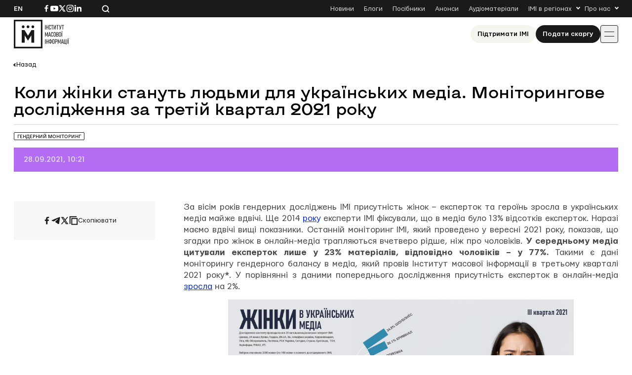

--- FILE ---
content_type: text/html; charset=UTF-8
request_url: https://imi.org.ua/monitorings/koly-zhinky-stanut-lyudmy-dlya-ukrayinskyh-media-monitoryngove-doslidzhennya-3-kvartal-2021-i41486?fbclid=IwAR0Q2U_ByczpGFW-J6z2L9B98uZyCT4LwAAdDehos57oKzmk-jSSYlZDFXI
body_size: 24413
content:

<!doctype html>
<html lang="uk-UA">
<head>
	<meta charset="UTF-8">
	<meta name="viewport" content="width=device-width, initial-scale=1">
	<link rel="profile" href="https://gmpg.org/xfn/11">

	<meta name='robots' content='index, follow, max-image-preview:large, max-snippet:-1, max-video-preview:-1' />

	<!-- This site is optimized with the Yoast SEO plugin v26.7 - https://yoast.com/wordpress/plugins/seo/ -->
	<title>Коли жінки стануть людьми для українських медіа. Моніторингове дослідження за третій квартал 2021 року</title>
	<link rel="canonical" href="https://imi.org.ua/monitorings/koly-zhinky-stanut-lyudmy-dlya-ukrayinskyh-media-monitoryngove-doslidzhennya-3-kvartal-2021-i41486" />
	<meta property="og:locale" content="uk_UA" />
	<meta property="og:type" content="article" />
	<meta property="og:title" content="Коли жінки стануть людьми для українських медіа. Моніторингове дослідження за третій квартал 2021 року" />
	<meta property="og:description" content="За вісім років гендерних досліджень ІМІ присутність жінок &ndash; експерток та героїнь зросла в українських медіа майже вдвічі. Ще 2014 року експерти ІМІ фіксували, що в медіа було 13% відсотків експерток. Наразі маємо вдвічі вищі показники. Останній моніторинг ІМІ, який проведено у вересні 2021 року, показав, що згадки про жінок в онлайн-медіа трапляються вчетверо рідше, [&hellip;]" />
	<meta property="og:url" content="https://imi.org.ua/monitorings/koly-zhinky-stanut-lyudmy-dlya-ukrayinskyh-media-monitoryngove-doslidzhennya-3-kvartal-2021-i41486" />
	<meta property="og:site_name" content="Інститут масової інформації" />
	<meta property="article:publisher" content="https://www.facebook.com/imi.org.ua/" />
	<meta property="article:modified_time" content="2025-06-22T07:29:36+00:00" />
	<meta property="og:image" content="https://imi.org.ua/wp-content/uploads/2025/06/6152eb21968ad-illustratedladies-tumblr-com.png" />
	<meta property="og:image:width" content="2450" />
	<meta property="og:image:height" content="1206" />
	<meta property="og:image:type" content="image/png" />
	<meta name="twitter:card" content="summary_large_image" />
	<script type="application/ld+json" class="yoast-schema-graph">{"@context":"https://schema.org","@graph":[{"@type":"WebPage","@id":"https://imi.org.ua/monitorings/koly-zhinky-stanut-lyudmy-dlya-ukrayinskyh-media-monitoryngove-doslidzhennya-3-kvartal-2021-i41486","url":"https://imi.org.ua/monitorings/koly-zhinky-stanut-lyudmy-dlya-ukrayinskyh-media-monitoryngove-doslidzhennya-3-kvartal-2021-i41486","name":"Коли жінки стануть людьми для українських медіа. Моніторингове дослідження за третій квартал 2021 року","isPartOf":{"@id":"https://imi.org.ua/#website"},"primaryImageOfPage":{"@id":"https://imi.org.ua/monitorings/koly-zhinky-stanut-lyudmy-dlya-ukrayinskyh-media-monitoryngove-doslidzhennya-3-kvartal-2021-i41486#primaryimage"},"image":{"@id":"https://imi.org.ua/monitorings/koly-zhinky-stanut-lyudmy-dlya-ukrayinskyh-media-monitoryngove-doslidzhennya-3-kvartal-2021-i41486#primaryimage"},"thumbnailUrl":"https://imi.org.ua/wp-content/uploads/2025/06/6152eb21968ad-illustratedladies-tumblr-com.png","datePublished":"2021-09-28T07:21:25+00:00","dateModified":"2025-06-22T07:29:36+00:00","breadcrumb":{"@id":"https://imi.org.ua/monitorings/koly-zhinky-stanut-lyudmy-dlya-ukrayinskyh-media-monitoryngove-doslidzhennya-3-kvartal-2021-i41486#breadcrumb"},"inLanguage":"uk-UA","potentialAction":[{"@type":"ReadAction","target":["https://imi.org.ua/monitorings/koly-zhinky-stanut-lyudmy-dlya-ukrayinskyh-media-monitoryngove-doslidzhennya-3-kvartal-2021-i41486"]}]},{"@type":"ImageObject","inLanguage":"uk-UA","@id":"https://imi.org.ua/monitorings/koly-zhinky-stanut-lyudmy-dlya-ukrayinskyh-media-monitoryngove-doslidzhennya-3-kvartal-2021-i41486#primaryimage","url":"https://imi.org.ua/wp-content/uploads/2025/06/6152eb21968ad-illustratedladies-tumblr-com.png","contentUrl":"https://imi.org.ua/wp-content/uploads/2025/06/6152eb21968ad-illustratedladies-tumblr-com.png","width":2450,"height":1206},{"@type":"BreadcrumbList","@id":"https://imi.org.ua/monitorings/koly-zhinky-stanut-lyudmy-dlya-ukrayinskyh-media-monitoryngove-doslidzhennya-3-kvartal-2021-i41486#breadcrumb","itemListElement":[{"@type":"ListItem","position":1,"name":"Home","item":"https://imi.org.ua/"},{"@type":"ListItem","position":2,"name":"Моніторинги","item":"https://imi.org.ua/monitorings"},{"@type":"ListItem","position":3,"name":"Коли жінки стануть людьми для українських медіа. Моніторингове дослідження за третій квартал 2021 року"}]},{"@type":"WebSite","@id":"https://imi.org.ua/#website","url":"https://imi.org.ua/","name":"Інституту Масової Інформації","description":"Інститут масової інформаці","publisher":{"@id":"https://imi.org.ua/#organization"},"potentialAction":[{"@type":"SearchAction","target":{"@type":"EntryPoint","urlTemplate":"https://imi.org.ua/?s={search_term_string}"},"query-input":{"@type":"PropertyValueSpecification","valueRequired":true,"valueName":"search_term_string"}}],"inLanguage":"uk-UA"},{"@type":"Organization","@id":"https://imi.org.ua/#organization","name":"Інститут Масової Інформації","alternateName":"IMI","url":"https://imi.org.ua/","logo":{"@type":"ImageObject","inLanguage":"uk-UA","@id":"https://imi.org.ua/#/schema/logo/image/","url":"https://imi.org.ua/wp-content/uploads/2025/06/cropped-favicon.png","contentUrl":"https://imi.org.ua/wp-content/uploads/2025/06/cropped-favicon.png","width":512,"height":512,"caption":"Інститут Масової Інформації"},"image":{"@id":"https://imi.org.ua/#/schema/logo/image/"},"sameAs":["https://www.facebook.com/imi.org.ua/","https://www.instagram.com/"]}]}</script>
	<!-- / Yoast SEO plugin. -->


<link rel='dns-prefetch' href='//www.googletagmanager.com' />
<link rel="alternate" type="application/rss+xml" title="Інститут масової інформації &raquo; Feed" href="https://imi.org.ua/feed" />
<link rel="alternate" type="application/rss+xml" title="Інститут масової інформації &raquo; Comments Feed" href="https://imi.org.ua/comments/feed" />
<link rel="alternate" type="application/rss+xml" title="Інститут масової інформації &raquo; Коли жінки стануть людьми для українських медіа. Моніторингове дослідження за третій квартал 2021 року Comments Feed" href="https://imi.org.ua/monitorings/koly-zhinky-stanut-lyudmy-dlya-ukrayinskyh-media-monitoryngove-doslidzhennya-3-kvartal-2021-i41486/feed" />
<style id='wp-img-auto-sizes-contain-inline-css'>
img:is([sizes=auto i],[sizes^="auto," i]){contain-intrinsic-size:3000px 1500px}
/*# sourceURL=wp-img-auto-sizes-contain-inline-css */
</style>
<link rel='stylesheet' id='dashicons-css' href='https://imi.org.ua/wp-includes/css/dashicons.min.css?ver=6.9' media='all' />
<link rel='stylesheet' id='post-views-counter-frontend-css' href='https://imi.org.ua/wp-content/plugins/post-views-counter/css/frontend.min.css?ver=1.6.0' media='all' />
<style id='wp-emoji-styles-inline-css'>

	img.wp-smiley, img.emoji {
		display: inline !important;
		border: none !important;
		box-shadow: none !important;
		height: 1em !important;
		width: 1em !important;
		margin: 0 0.07em !important;
		vertical-align: -0.1em !important;
		background: none !important;
		padding: 0 !important;
	}
/*# sourceURL=wp-emoji-styles-inline-css */
</style>
<style id='wp-block-library-inline-css'>
:root{--wp-block-synced-color:#7a00df;--wp-block-synced-color--rgb:122,0,223;--wp-bound-block-color:var(--wp-block-synced-color);--wp-editor-canvas-background:#ddd;--wp-admin-theme-color:#007cba;--wp-admin-theme-color--rgb:0,124,186;--wp-admin-theme-color-darker-10:#006ba1;--wp-admin-theme-color-darker-10--rgb:0,107,160.5;--wp-admin-theme-color-darker-20:#005a87;--wp-admin-theme-color-darker-20--rgb:0,90,135;--wp-admin-border-width-focus:2px}@media (min-resolution:192dpi){:root{--wp-admin-border-width-focus:1.5px}}.wp-element-button{cursor:pointer}:root .has-very-light-gray-background-color{background-color:#eee}:root .has-very-dark-gray-background-color{background-color:#313131}:root .has-very-light-gray-color{color:#eee}:root .has-very-dark-gray-color{color:#313131}:root .has-vivid-green-cyan-to-vivid-cyan-blue-gradient-background{background:linear-gradient(135deg,#00d084,#0693e3)}:root .has-purple-crush-gradient-background{background:linear-gradient(135deg,#34e2e4,#4721fb 50%,#ab1dfe)}:root .has-hazy-dawn-gradient-background{background:linear-gradient(135deg,#faaca8,#dad0ec)}:root .has-subdued-olive-gradient-background{background:linear-gradient(135deg,#fafae1,#67a671)}:root .has-atomic-cream-gradient-background{background:linear-gradient(135deg,#fdd79a,#004a59)}:root .has-nightshade-gradient-background{background:linear-gradient(135deg,#330968,#31cdcf)}:root .has-midnight-gradient-background{background:linear-gradient(135deg,#020381,#2874fc)}:root{--wp--preset--font-size--normal:16px;--wp--preset--font-size--huge:42px}.has-regular-font-size{font-size:1em}.has-larger-font-size{font-size:2.625em}.has-normal-font-size{font-size:var(--wp--preset--font-size--normal)}.has-huge-font-size{font-size:var(--wp--preset--font-size--huge)}.has-text-align-center{text-align:center}.has-text-align-left{text-align:left}.has-text-align-right{text-align:right}.has-fit-text{white-space:nowrap!important}#end-resizable-editor-section{display:none}.aligncenter{clear:both}.items-justified-left{justify-content:flex-start}.items-justified-center{justify-content:center}.items-justified-right{justify-content:flex-end}.items-justified-space-between{justify-content:space-between}.screen-reader-text{border:0;clip-path:inset(50%);height:1px;margin:-1px;overflow:hidden;padding:0;position:absolute;width:1px;word-wrap:normal!important}.screen-reader-text:focus{background-color:#ddd;clip-path:none;color:#444;display:block;font-size:1em;height:auto;left:5px;line-height:normal;padding:15px 23px 14px;text-decoration:none;top:5px;width:auto;z-index:100000}html :where(.has-border-color){border-style:solid}html :where([style*=border-top-color]){border-top-style:solid}html :where([style*=border-right-color]){border-right-style:solid}html :where([style*=border-bottom-color]){border-bottom-style:solid}html :where([style*=border-left-color]){border-left-style:solid}html :where([style*=border-width]){border-style:solid}html :where([style*=border-top-width]){border-top-style:solid}html :where([style*=border-right-width]){border-right-style:solid}html :where([style*=border-bottom-width]){border-bottom-style:solid}html :where([style*=border-left-width]){border-left-style:solid}html :where(img[class*=wp-image-]){height:auto;max-width:100%}:where(figure){margin:0 0 1em}html :where(.is-position-sticky){--wp-admin--admin-bar--position-offset:var(--wp-admin--admin-bar--height,0px)}@media screen and (max-width:600px){html :where(.is-position-sticky){--wp-admin--admin-bar--position-offset:0px}}

/*# sourceURL=wp-block-library-inline-css */
</style><style id='global-styles-inline-css'>
:root{--wp--preset--aspect-ratio--square: 1;--wp--preset--aspect-ratio--4-3: 4/3;--wp--preset--aspect-ratio--3-4: 3/4;--wp--preset--aspect-ratio--3-2: 3/2;--wp--preset--aspect-ratio--2-3: 2/3;--wp--preset--aspect-ratio--16-9: 16/9;--wp--preset--aspect-ratio--9-16: 9/16;--wp--preset--color--black: #000000;--wp--preset--color--cyan-bluish-gray: #abb8c3;--wp--preset--color--white: #ffffff;--wp--preset--color--pale-pink: #f78da7;--wp--preset--color--vivid-red: #cf2e2e;--wp--preset--color--luminous-vivid-orange: #ff6900;--wp--preset--color--luminous-vivid-amber: #fcb900;--wp--preset--color--light-green-cyan: #7bdcb5;--wp--preset--color--vivid-green-cyan: #00d084;--wp--preset--color--pale-cyan-blue: #8ed1fc;--wp--preset--color--vivid-cyan-blue: #0693e3;--wp--preset--color--vivid-purple: #9b51e0;--wp--preset--gradient--vivid-cyan-blue-to-vivid-purple: linear-gradient(135deg,rgb(6,147,227) 0%,rgb(155,81,224) 100%);--wp--preset--gradient--light-green-cyan-to-vivid-green-cyan: linear-gradient(135deg,rgb(122,220,180) 0%,rgb(0,208,130) 100%);--wp--preset--gradient--luminous-vivid-amber-to-luminous-vivid-orange: linear-gradient(135deg,rgb(252,185,0) 0%,rgb(255,105,0) 100%);--wp--preset--gradient--luminous-vivid-orange-to-vivid-red: linear-gradient(135deg,rgb(255,105,0) 0%,rgb(207,46,46) 100%);--wp--preset--gradient--very-light-gray-to-cyan-bluish-gray: linear-gradient(135deg,rgb(238,238,238) 0%,rgb(169,184,195) 100%);--wp--preset--gradient--cool-to-warm-spectrum: linear-gradient(135deg,rgb(74,234,220) 0%,rgb(151,120,209) 20%,rgb(207,42,186) 40%,rgb(238,44,130) 60%,rgb(251,105,98) 80%,rgb(254,248,76) 100%);--wp--preset--gradient--blush-light-purple: linear-gradient(135deg,rgb(255,206,236) 0%,rgb(152,150,240) 100%);--wp--preset--gradient--blush-bordeaux: linear-gradient(135deg,rgb(254,205,165) 0%,rgb(254,45,45) 50%,rgb(107,0,62) 100%);--wp--preset--gradient--luminous-dusk: linear-gradient(135deg,rgb(255,203,112) 0%,rgb(199,81,192) 50%,rgb(65,88,208) 100%);--wp--preset--gradient--pale-ocean: linear-gradient(135deg,rgb(255,245,203) 0%,rgb(182,227,212) 50%,rgb(51,167,181) 100%);--wp--preset--gradient--electric-grass: linear-gradient(135deg,rgb(202,248,128) 0%,rgb(113,206,126) 100%);--wp--preset--gradient--midnight: linear-gradient(135deg,rgb(2,3,129) 0%,rgb(40,116,252) 100%);--wp--preset--font-size--small: 13px;--wp--preset--font-size--medium: 20px;--wp--preset--font-size--large: 36px;--wp--preset--font-size--x-large: 42px;--wp--preset--spacing--20: 0.44rem;--wp--preset--spacing--30: 0.67rem;--wp--preset--spacing--40: 1rem;--wp--preset--spacing--50: 1.5rem;--wp--preset--spacing--60: 2.25rem;--wp--preset--spacing--70: 3.38rem;--wp--preset--spacing--80: 5.06rem;--wp--preset--shadow--natural: 6px 6px 9px rgba(0, 0, 0, 0.2);--wp--preset--shadow--deep: 12px 12px 50px rgba(0, 0, 0, 0.4);--wp--preset--shadow--sharp: 6px 6px 0px rgba(0, 0, 0, 0.2);--wp--preset--shadow--outlined: 6px 6px 0px -3px rgb(255, 255, 255), 6px 6px rgb(0, 0, 0);--wp--preset--shadow--crisp: 6px 6px 0px rgb(0, 0, 0);}:where(.is-layout-flex){gap: 0.5em;}:where(.is-layout-grid){gap: 0.5em;}body .is-layout-flex{display: flex;}.is-layout-flex{flex-wrap: wrap;align-items: center;}.is-layout-flex > :is(*, div){margin: 0;}body .is-layout-grid{display: grid;}.is-layout-grid > :is(*, div){margin: 0;}:where(.wp-block-columns.is-layout-flex){gap: 2em;}:where(.wp-block-columns.is-layout-grid){gap: 2em;}:where(.wp-block-post-template.is-layout-flex){gap: 1.25em;}:where(.wp-block-post-template.is-layout-grid){gap: 1.25em;}.has-black-color{color: var(--wp--preset--color--black) !important;}.has-cyan-bluish-gray-color{color: var(--wp--preset--color--cyan-bluish-gray) !important;}.has-white-color{color: var(--wp--preset--color--white) !important;}.has-pale-pink-color{color: var(--wp--preset--color--pale-pink) !important;}.has-vivid-red-color{color: var(--wp--preset--color--vivid-red) !important;}.has-luminous-vivid-orange-color{color: var(--wp--preset--color--luminous-vivid-orange) !important;}.has-luminous-vivid-amber-color{color: var(--wp--preset--color--luminous-vivid-amber) !important;}.has-light-green-cyan-color{color: var(--wp--preset--color--light-green-cyan) !important;}.has-vivid-green-cyan-color{color: var(--wp--preset--color--vivid-green-cyan) !important;}.has-pale-cyan-blue-color{color: var(--wp--preset--color--pale-cyan-blue) !important;}.has-vivid-cyan-blue-color{color: var(--wp--preset--color--vivid-cyan-blue) !important;}.has-vivid-purple-color{color: var(--wp--preset--color--vivid-purple) !important;}.has-black-background-color{background-color: var(--wp--preset--color--black) !important;}.has-cyan-bluish-gray-background-color{background-color: var(--wp--preset--color--cyan-bluish-gray) !important;}.has-white-background-color{background-color: var(--wp--preset--color--white) !important;}.has-pale-pink-background-color{background-color: var(--wp--preset--color--pale-pink) !important;}.has-vivid-red-background-color{background-color: var(--wp--preset--color--vivid-red) !important;}.has-luminous-vivid-orange-background-color{background-color: var(--wp--preset--color--luminous-vivid-orange) !important;}.has-luminous-vivid-amber-background-color{background-color: var(--wp--preset--color--luminous-vivid-amber) !important;}.has-light-green-cyan-background-color{background-color: var(--wp--preset--color--light-green-cyan) !important;}.has-vivid-green-cyan-background-color{background-color: var(--wp--preset--color--vivid-green-cyan) !important;}.has-pale-cyan-blue-background-color{background-color: var(--wp--preset--color--pale-cyan-blue) !important;}.has-vivid-cyan-blue-background-color{background-color: var(--wp--preset--color--vivid-cyan-blue) !important;}.has-vivid-purple-background-color{background-color: var(--wp--preset--color--vivid-purple) !important;}.has-black-border-color{border-color: var(--wp--preset--color--black) !important;}.has-cyan-bluish-gray-border-color{border-color: var(--wp--preset--color--cyan-bluish-gray) !important;}.has-white-border-color{border-color: var(--wp--preset--color--white) !important;}.has-pale-pink-border-color{border-color: var(--wp--preset--color--pale-pink) !important;}.has-vivid-red-border-color{border-color: var(--wp--preset--color--vivid-red) !important;}.has-luminous-vivid-orange-border-color{border-color: var(--wp--preset--color--luminous-vivid-orange) !important;}.has-luminous-vivid-amber-border-color{border-color: var(--wp--preset--color--luminous-vivid-amber) !important;}.has-light-green-cyan-border-color{border-color: var(--wp--preset--color--light-green-cyan) !important;}.has-vivid-green-cyan-border-color{border-color: var(--wp--preset--color--vivid-green-cyan) !important;}.has-pale-cyan-blue-border-color{border-color: var(--wp--preset--color--pale-cyan-blue) !important;}.has-vivid-cyan-blue-border-color{border-color: var(--wp--preset--color--vivid-cyan-blue) !important;}.has-vivid-purple-border-color{border-color: var(--wp--preset--color--vivid-purple) !important;}.has-vivid-cyan-blue-to-vivid-purple-gradient-background{background: var(--wp--preset--gradient--vivid-cyan-blue-to-vivid-purple) !important;}.has-light-green-cyan-to-vivid-green-cyan-gradient-background{background: var(--wp--preset--gradient--light-green-cyan-to-vivid-green-cyan) !important;}.has-luminous-vivid-amber-to-luminous-vivid-orange-gradient-background{background: var(--wp--preset--gradient--luminous-vivid-amber-to-luminous-vivid-orange) !important;}.has-luminous-vivid-orange-to-vivid-red-gradient-background{background: var(--wp--preset--gradient--luminous-vivid-orange-to-vivid-red) !important;}.has-very-light-gray-to-cyan-bluish-gray-gradient-background{background: var(--wp--preset--gradient--very-light-gray-to-cyan-bluish-gray) !important;}.has-cool-to-warm-spectrum-gradient-background{background: var(--wp--preset--gradient--cool-to-warm-spectrum) !important;}.has-blush-light-purple-gradient-background{background: var(--wp--preset--gradient--blush-light-purple) !important;}.has-blush-bordeaux-gradient-background{background: var(--wp--preset--gradient--blush-bordeaux) !important;}.has-luminous-dusk-gradient-background{background: var(--wp--preset--gradient--luminous-dusk) !important;}.has-pale-ocean-gradient-background{background: var(--wp--preset--gradient--pale-ocean) !important;}.has-electric-grass-gradient-background{background: var(--wp--preset--gradient--electric-grass) !important;}.has-midnight-gradient-background{background: var(--wp--preset--gradient--midnight) !important;}.has-small-font-size{font-size: var(--wp--preset--font-size--small) !important;}.has-medium-font-size{font-size: var(--wp--preset--font-size--medium) !important;}.has-large-font-size{font-size: var(--wp--preset--font-size--large) !important;}.has-x-large-font-size{font-size: var(--wp--preset--font-size--x-large) !important;}
/*# sourceURL=global-styles-inline-css */
</style>

<style id='classic-theme-styles-inline-css'>
/*! This file is auto-generated */
.wp-block-button__link{color:#fff;background-color:#32373c;border-radius:9999px;box-shadow:none;text-decoration:none;padding:calc(.667em + 2px) calc(1.333em + 2px);font-size:1.125em}.wp-block-file__button{background:#32373c;color:#fff;text-decoration:none}
/*# sourceURL=/wp-includes/css/classic-themes.min.css */
</style>
<link rel='stylesheet' id='imi-style-css' href='https://imi.org.ua/wp-content/themes/imi/style.min.css?ver=1762870288' media='all' />
<script id="wpml-cookie-js-extra">
var wpml_cookies = {"wp-wpml_current_language":{"value":"uk","expires":1,"path":"/"}};
var wpml_cookies = {"wp-wpml_current_language":{"value":"uk","expires":1,"path":"/"}};
//# sourceURL=wpml-cookie-js-extra
</script>
<script src="https://imi.org.ua/wp-content/plugins/sitepress-multilingual-cms/res/js/cookies/language-cookie.js?ver=486900" id="wpml-cookie-js" defer data-wp-strategy="defer"></script>
<script id="post-views-counter-frontend-js-before">
var pvcArgsFrontend = {"mode":"js","postID":103270,"requestURL":"https:\/\/imi.org.ua\/wp-admin\/admin-ajax.php","nonce":"124b81e7de","dataStorage":"cookies","multisite":false,"path":"\/","domain":""};

//# sourceURL=post-views-counter-frontend-js-before
</script>
<script src="https://imi.org.ua/wp-content/plugins/post-views-counter/js/frontend.min.js?ver=1.6.0" id="post-views-counter-frontend-js"></script>
<script src="https://imi.org.ua/wp-includes/js/jquery/jquery.min.js?ver=3.7.1" id="jquery-core-js"></script>
<script src="https://imi.org.ua/wp-includes/js/jquery/jquery-migrate.min.js?ver=3.4.1" id="jquery-migrate-js"></script>
<script id="wpso-front-scripts-js-extra">
var wpso = {"ajaxurl":"https://imi.org.ua/wp-admin/admin-ajax.php","nonce":"7bd36024c1","user_items":[]};
//# sourceURL=wpso-front-scripts-js-extra
</script>
<script src="https://imi.org.ua/wp-content/plugins/wp-sort-order/js/front-scripts.js?ver=2026011003" id="wpso-front-scripts-js"></script>
<meta name="generator" content="WordPress 6.9" />
<meta name="generator" content="WPML ver:4.8.6 stt:1,54;" />
<meta name="generator" content="Site Kit by Google 1.167.0" /><meta name="generator" content="performance-lab 4.0.1; plugins: ">
<script type="text/javascript">
		   var ajaxurl = "https://imi.org.ua/wp-admin/admin-ajax.php";
		   var lang = "uk";
		 </script><link rel="icon" href="https://imi.org.ua/wp-content/uploads/2025/06/favicon-150x150.png" sizes="32x32" />
<link rel="icon" href="https://imi.org.ua/wp-content/uploads/2025/06/favicon.png" sizes="192x192" />
<link rel="apple-touch-icon" href="https://imi.org.ua/wp-content/uploads/2025/06/favicon.png" />
<meta name="msapplication-TileImage" content="https://imi.org.ua/wp-content/uploads/2025/06/favicon.png" />
    
    <!-- Google tag (gtag.js) -->
    <script async src="https://www.googletagmanager.com/gtag/js?id=G-P66Y1Z174V"></script>
    <script>
      window.dataLayer = window.dataLayer || [];
      function gtag(){dataLayer.push(arguments);}
      gtag('js', new Date());

      gtag('config', 'G-P66Y1Z174V');
    </script>

	<meta name="google-site-verification" content="aNwCKwxj6nZUA5Rq03hz8BBP0H0dEE0FiHIMj1jGuLY" />
</head>

<body class="wp-singular monitorings-template-default single single-monitorings postid-103270 wp-theme-imi">

<div id="page" class="wrapper">
	<a class="skip-link screen-reader-text" href="#content">
		Skip to content	</a>

	<header class="header">
		<div class="header__topbar">
			<div class="header__container">
				<div class="header__inner header__inner--topbar">
					<div class="header__lang">
						<a class="header__lang-item" href="https://imi.org.ua/en">En</a>					</div>
					<div class="header__sn">
													
							<a href="https://www.facebook.com/imi.org.ua/" target="_blank">
								<svg width="16" height="16">
									<use xlink:href="https://imi.org.ua/wp-content/themes/imi/img/icons.svg?ver=1760601658#facebook-i"></use>
								</svg>
								<span class="screen-reader-text">Посилання на Facebook</span>
							</a>
																			
							<a href="https://www.youtube.com/@imiukraine" target="_blank">
								<svg width="16" height="16">
									<use xlink:href="https://imi.org.ua/wp-content/themes/imi/img/icons.svg?ver=1760601658#youtube-i"></use>
								</svg>
								<span class="screen-reader-text">Посилання на YouTube</span>
							</a>
																			
							<a href="https://x.com/imiukraine" target="_blank">
								<svg width="16" height="16">
									<use xlink:href="https://imi.org.ua/wp-content/themes/imi/img/icons.svg?ver=1760601658#twitter-i"></use>
								</svg>
								<span class="screen-reader-text">Посилання на Twitter</span>
							</a>
																			
							<a href="https://www.instagram.com/imi.org.ua" target="_blank">
								<svg width="16" height="16">
									<use xlink:href="https://imi.org.ua/wp-content/themes/imi/img/icons.svg?ver=1760601658#instagram-i"></use>
								</svg>
								<span class="screen-reader-text">Посилання на Instagram</span>
							</a>
																			
							<a href="https://www.linkedin.com/company/imi-org-ua/" target="_blank">
								<svg width="16" height="16">
									<use xlink:href="https://imi.org.ua/wp-content/themes/imi/img/icons.svg?ver=1760601658#linkedin-i"></use>
								</svg>
								<span class="screen-reader-text">Посилання на Linkedin</span>
							</a>
											</div>

					<div class="header__search">
						<svg class="search-icon-js" width="16" height="16">
							<use xlink:href="https://imi.org.ua/wp-content/themes/imi/img/icons.svg?ver=1760601658#search-i"></use>
						</svg>
						<span>Пошук по сайту</span>
					</div>

											<nav class="secondary-menu">
							<ul id="secondary-menu" class="menu"><li id="menu-item-1404" class="menu-item menu-item-type-post_type_archive menu-item-object-news menu-item-1404"><a href="https://imi.org.ua/news">Новини</a></li>
<li id="menu-item-1405" class="menu-item menu-item-type-post_type_archive menu-item-object-blogs menu-item-1405"><a href="https://imi.org.ua/blogs">Блоги</a></li>
<li id="menu-item-1406" class="menu-item menu-item-type-post_type_archive menu-item-object-books menu-item-1406"><a href="https://imi.org.ua/books">Посібники</a></li>
<li id="menu-item-1401" class="menu-item menu-item-type-post_type_archive menu-item-object-announcements menu-item-1401"><a href="https://imi.org.ua/announcements">Анонси</a></li>
<li id="menu-item-110486" class="menu-item menu-item-type-taxonomy menu-item-object-audiomaterials menu-item-110486"><a href="https://imi.org.ua/audiomaterials/player">Аудіоматеріали</a></li>
<li id="menu-item-48" class="menu-item menu-item-type-custom menu-item-object-custom menu-item-has-children menu-item-48"><a href="#">IMI в регіонах</a>
<ul class="sub-menu">
	<li id="menu-item-110422" class="menu-item menu-item-type-taxonomy menu-item-object-post_tag menu-item-110422"><a href="https://imi.org.ua/news/ukraine/crimea-region/">Автономна Республіка Крим</a></li>
	<li id="menu-item-110425" class="menu-item menu-item-type-taxonomy menu-item-object-post_tag menu-item-110425"><a href="https://imi.org.ua/news/ukraine/vinnytsia-region/">Вінницька область</a></li>
	<li id="menu-item-110424" class="menu-item menu-item-type-taxonomy menu-item-object-post_tag menu-item-110424"><a href="https://imi.org.ua/news/ukraine/volyn-region/">Волинська область</a></li>
	<li id="menu-item-110426" class="menu-item menu-item-type-taxonomy menu-item-object-post_tag menu-item-110426"><a href="https://imi.org.ua/news/ukraine/dnipropetrovsk-region/">Дніпропетровська область</a></li>
	<li id="menu-item-110427" class="menu-item menu-item-type-taxonomy menu-item-object-post_tag menu-item-110427"><a href="https://imi.org.ua/news/ukraine/donetsk-region/">Донецька область</a></li>
	<li id="menu-item-110428" class="menu-item menu-item-type-taxonomy menu-item-object-post_tag menu-item-110428"><a href="https://imi.org.ua/news/ukraine/zhytomyr-region/">Житомирська область</a></li>
	<li id="menu-item-110429" class="menu-item menu-item-type-taxonomy menu-item-object-post_tag menu-item-110429"><a href="https://imi.org.ua/news/ukraine/zakarpattia-region/">Закарпатська область</a></li>
	<li id="menu-item-110430" class="menu-item menu-item-type-taxonomy menu-item-object-post_tag menu-item-110430"><a href="https://imi.org.ua/news/ukraine/zaporizhzhia-region/">Запорізька область</a></li>
	<li id="menu-item-110431" class="menu-item menu-item-type-taxonomy menu-item-object-post_tag menu-item-110431"><a href="https://imi.org.ua/news/ukraine/kyiv-region/">Київська область</a></li>
	<li id="menu-item-110432" class="menu-item menu-item-type-taxonomy menu-item-object-post_tag menu-item-110432"><a href="https://imi.org.ua/news/ukraine/kirovohrad-region/">Кіровоградська область</a></li>
	<li id="menu-item-110433" class="menu-item menu-item-type-taxonomy menu-item-object-post_tag menu-item-110433"><a href="https://imi.org.ua/news/ukraine/luhansk-region/">Луганська область</a></li>
	<li id="menu-item-110434" class="menu-item menu-item-type-taxonomy menu-item-object-post_tag menu-item-110434"><a href="https://imi.org.ua/news/ukraine/lviv-region/">Львівська область</a></li>
	<li id="menu-item-110435" class="menu-item menu-item-type-taxonomy menu-item-object-post_tag menu-item-110435"><a href="https://imi.org.ua/news/ukraine/mykolaiv-region/">Миколаївська область</a></li>
	<li id="menu-item-110436" class="menu-item menu-item-type-taxonomy menu-item-object-post_tag menu-item-110436"><a href="https://imi.org.ua/news/ukraine/odesa-region/">Одеська область</a></li>
	<li id="menu-item-110437" class="menu-item menu-item-type-taxonomy menu-item-object-post_tag menu-item-110437"><a href="https://imi.org.ua/news/ukraine/poltava-region/">Полтавська область</a></li>
	<li id="menu-item-110438" class="menu-item menu-item-type-taxonomy menu-item-object-post_tag menu-item-110438"><a href="https://imi.org.ua/news/ukraine/rivne-region/">Рівненська область</a></li>
	<li id="menu-item-110439" class="menu-item menu-item-type-taxonomy menu-item-object-post_tag menu-item-110439"><a href="https://imi.org.ua/news/ukraine/sumy-region/">Сумська область</a></li>
	<li id="menu-item-110440" class="menu-item menu-item-type-taxonomy menu-item-object-post_tag menu-item-110440"><a href="https://imi.org.ua/news/ukraine/ternopil-region/">Тернопільська область</a></li>
	<li id="menu-item-110441" class="menu-item menu-item-type-taxonomy menu-item-object-post_tag menu-item-110441"><a href="https://imi.org.ua/news/ukraine/kharkiv-region/">Харківська область</a></li>
	<li id="menu-item-110442" class="menu-item menu-item-type-taxonomy menu-item-object-post_tag menu-item-110442"><a href="https://imi.org.ua/news/ukraine/kherson-region/">Херсонська область</a></li>
	<li id="menu-item-110443" class="menu-item menu-item-type-taxonomy menu-item-object-post_tag menu-item-110443"><a href="https://imi.org.ua/news/ukraine/khmelnytskyi-region/">Хмельницька область</a></li>
	<li id="menu-item-110444" class="menu-item menu-item-type-taxonomy menu-item-object-post_tag menu-item-110444"><a href="https://imi.org.ua/news/ukraine/cherkasy-region/">Черкаська область</a></li>
	<li id="menu-item-110445" class="menu-item menu-item-type-taxonomy menu-item-object-post_tag menu-item-110445"><a href="https://imi.org.ua/news/ukraine/chernivtsi-region/">Чернівецька область</a></li>
	<li id="menu-item-110446" class="menu-item menu-item-type-taxonomy menu-item-object-post_tag menu-item-110446"><a href="https://imi.org.ua/news/ukraine/chernihiv-region/">Чернігівська область</a></li>
</ul>
</li>
<li id="menu-item-49" class="menu-item menu-item-type-custom menu-item-object-custom menu-item-has-children menu-item-49"><a href="#">Про нас</a>
<ul class="sub-menu">
	<li id="menu-item-83" class="menu-item menu-item-type-post_type menu-item-object-page menu-item-83"><a href="https://imi.org.ua/about">Хто ми</a></li>
	<li id="menu-item-82" class="menu-item menu-item-type-post_type menu-item-object-page menu-item-82"><a href="https://imi.org.ua/ethics">Редполітики ІМІ</a></li>
	<li id="menu-item-81" class="menu-item menu-item-type-post_type menu-item-object-page menu-item-81"><a href="https://imi.org.ua/contacts">Контакти</a></li>
</ul>
</li>
</ul>						</nav>
									</div>
			</div>
		</div>
		<div class="header__main">
			<div class="header__container">
				<div class="header__inner header__inner--main">
											
						<a href="https://imi.org.ua" class="header__logo" aria-label="On home page">
							<img src="https://imi.org.ua/wp-content/uploads/2025/06/logo-ua.svg" alt="Site logo">
						</a>
					
											<nav class="primary-menu">
							<div class="header__actions header__actions--mobile">
																	<a 
										class="header__support _ivory-btn" 
										href="https://imi.org.ua/donate/"
									>
										Підтримати ІМІ									</a>
																									<a 
										class="header__claim _black-btn" 
										href="https://forms.gle/jFLoh1JbZujrcb7P9"
									>
										Подати скаргу									</a>
															</div>

							<ul id="primary-menu" class="menu"><li id="menu-item-84" class="crimes-menu-item menu-item menu-item-type-custom menu-item-object-custom menu-item-has-children menu-item-84"><a href="#">Злочини РФ</a>
<ul class="sub-menu">
	<li id="menu-item-1407" class="menu-item menu-item-type-post_type_archive menu-item-object-russias-crimes menu-item-1407"><a href="https://imi.org.ua/russias-crimes">Медійні злочини РФ</a></li>
	<li id="menu-item-1408" class="menu-item menu-item-type-post_type_archive menu-item-object-deceased-journalists menu-item-1408"><a href="https://imi.org.ua/deceased-journalists">Список загиблих журналістів</a></li>
	<li id="menu-item-1409" class="menu-item menu-item-type-custom menu-item-object-custom menu-item-1409"><a href="https://imi.org.ua/monitorings/ukrayinski-zhurnalisty-u-poloni-rosiyi-aktualnyj-spysok-i64223">Список полонених журналістів</a></li>
</ul>
</li>
<li id="menu-item-1480" class="menu-item menu-item-type-post_type_archive menu-item-object-monitorings menu-item-has-children menu-item-1480"><a href="https://imi.org.ua/monitorings">Моніторинги</a>
<ul class="sub-menu">
	<li id="menu-item-1468" class="menu-item menu-item-type-taxonomy menu-item-object-monitoring-category menu-item-1468"><a href="https://imi.org.ua/monitorings/barometr-svobody-slova">Барометр свободи слова</a></li>
	<li id="menu-item-175423" class="menu-item menu-item-type-post_type menu-item-object-page menu-item-175423"><a href="https://imi.org.ua/doslidzhennya-standartiv">Білий список</a></li>
	<li id="menu-item-1415" class="menu-item menu-item-type-taxonomy menu-item-object-monitoring-category menu-item-1415"><a href="https://imi.org.ua/monitorings/doslidzhennya-profesijnyh-standartiv">Моніторинг стандартів</a></li>
	<li id="menu-item-1416" class="menu-item menu-item-type-taxonomy menu-item-object-monitoring-category menu-item-1416"><a href="https://imi.org.ua/monitorings/doslidzhennya-kontentu">Моніторинг контенту</a></li>
	<li id="menu-item-1467" class="menu-item menu-item-type-taxonomy menu-item-object-monitoring-category menu-item-1467"><a href="https://imi.org.ua/monitorings/fakes-and-narratives">Моніторинг дезінформації</a></li>
	<li id="menu-item-1469" class="menu-item menu-item-type-taxonomy menu-item-object-monitoring-category menu-item-1469"><a href="https://imi.org.ua/monitorings/monitoring-soczialnih-merezh">Моніторинг соціальних мереж</a></li>
	<li id="menu-item-1414" class="menu-item menu-item-type-taxonomy menu-item-object-monitoring-category menu-item-1414"><a href="https://imi.org.ua/monitorings/regionalna-analityka">Регіональна аналітика</a></li>
	<li id="menu-item-1470" class="menu-item menu-item-type-taxonomy menu-item-object-monitoring-category menu-item-1470"><a href="https://imi.org.ua/monitorings/legal-clarifications">Роз’яснення юристів</a></li>
	<li id="menu-item-1472" class="menu-item menu-item-type-taxonomy menu-item-object-monitoring-category menu-item-1472"><a href="https://imi.org.ua/monitorings/hendernyj-balans">Гендерний моніторинг</a></li>
	<li id="menu-item-1831" class="menu-item menu-item-type-taxonomy menu-item-object-monitoring-category menu-item-1831"><a href="https://imi.org.ua/monitorings/other">Інше</a></li>
	<li id="menu-item-1417" class="menu-item menu-item-type-post_type_archive menu-item-object-monitorings menu-item-1417"><a href="https://imi.org.ua/monitorings">Всі моніторинги</a></li>
</ul>
</li>
<li id="menu-item-87" class="media-menu-item menu-item menu-item-type-post_type menu-item-object-page menu-item-has-children menu-item-87"><a href="https://imi.org.ua/mediabaza">Медіабази</a>
<ul class="sub-menu">
	<li id="menu-item-1410" class="menu-item menu-item-type-post_type menu-item-object-page menu-item-1410"><a href="https://imi.org.ua/mediabaza">Медіабази ІМІ</a></li>
	<li id="menu-item-1832" class="menu-item menu-item-type-taxonomy menu-item-object-post_tag menu-item-1832"><a href="https://imi.org.ua/tag/diyalnist-mediabaz">Діяльність медіабаз</a></li>
</ul>
</li>
<li id="menu-item-1481" class="menu-item menu-item-type-post_type_archive menu-item-object-advices menu-item-has-children menu-item-1481"><a href="https://imi.org.ua/advices">Поради</a>
<ul class="sub-menu">
	<li id="menu-item-1479" class="menu-item menu-item-type-taxonomy menu-item-object-advices-category menu-item-1479"><a href="https://imi.org.ua/advices/etyka-ta-standarty">Етика та стандарти</a></li>
	<li id="menu-item-1418" class="menu-item menu-item-type-taxonomy menu-item-object-advices-category menu-item-1418"><a href="https://imi.org.ua/advices/other">Безпека</a></li>
	<li id="menu-item-1420" class="menu-item menu-item-type-taxonomy menu-item-object-advices-category menu-item-1420"><a href="https://imi.org.ua/advices/techno-help">Techno help</a></li>
	<li id="menu-item-1424" class="menu-item menu-item-type-post_type_archive menu-item-object-advices menu-item-1424"><a href="https://imi.org.ua/advices">Всі поради</a></li>
</ul>
</li>
<li id="menu-item-90" class="menu-item menu-item-type-custom menu-item-object-custom menu-item-has-children menu-item-90"><a href="#">Спецпроєкти</a>
<ul class="sub-menu">
	<li id="menu-item-1411" class="menu-item menu-item-type-custom menu-item-object-custom menu-item-1411"><a href="https://imi.org.ua/monitorings/doslidzhennya-profesijnyh-standartiv">Білий список</a></li>
	<li id="menu-item-1413" class="menu-item menu-item-type-custom menu-item-object-custom menu-item-1413"><a href="https://j-mama.imi.org.ua/">J-mama</a></li>
</ul>
</li>
</ul>
							<ul id="secondary-mobile-menu" class="secondary-mobile-menu"><li class="menu-item menu-item-type-post_type_archive menu-item-object-news menu-item-1404"><a href="https://imi.org.ua/news">Новини</a></li>
<li class="menu-item menu-item-type-post_type_archive menu-item-object-blogs menu-item-1405"><a href="https://imi.org.ua/blogs">Блоги</a></li>
<li class="menu-item menu-item-type-post_type_archive menu-item-object-books menu-item-1406"><a href="https://imi.org.ua/books">Посібники</a></li>
<li class="menu-item menu-item-type-post_type_archive menu-item-object-announcements menu-item-1401"><a href="https://imi.org.ua/announcements">Анонси</a></li>
<li class="menu-item menu-item-type-taxonomy menu-item-object-audiomaterials menu-item-110486"><a href="https://imi.org.ua/audiomaterials/player">Аудіоматеріали</a></li>
<li class="menu-item menu-item-type-custom menu-item-object-custom menu-item-has-children menu-item-48"><a href="#">IMI в регіонах</a>
<ul class="sub-menu">
	<li class="menu-item menu-item-type-taxonomy menu-item-object-post_tag menu-item-110422"><a href="https://imi.org.ua/news/ukraine/crimea-region/">Автономна Республіка Крим</a></li>
	<li class="menu-item menu-item-type-taxonomy menu-item-object-post_tag menu-item-110425"><a href="https://imi.org.ua/news/ukraine/vinnytsia-region/">Вінницька область</a></li>
	<li class="menu-item menu-item-type-taxonomy menu-item-object-post_tag menu-item-110424"><a href="https://imi.org.ua/news/ukraine/volyn-region/">Волинська область</a></li>
	<li class="menu-item menu-item-type-taxonomy menu-item-object-post_tag menu-item-110426"><a href="https://imi.org.ua/news/ukraine/dnipropetrovsk-region/">Дніпропетровська область</a></li>
	<li class="menu-item menu-item-type-taxonomy menu-item-object-post_tag menu-item-110427"><a href="https://imi.org.ua/news/ukraine/donetsk-region/">Донецька область</a></li>
	<li class="menu-item menu-item-type-taxonomy menu-item-object-post_tag menu-item-110428"><a href="https://imi.org.ua/news/ukraine/zhytomyr-region/">Житомирська область</a></li>
	<li class="menu-item menu-item-type-taxonomy menu-item-object-post_tag menu-item-110429"><a href="https://imi.org.ua/news/ukraine/zakarpattia-region/">Закарпатська область</a></li>
	<li class="menu-item menu-item-type-taxonomy menu-item-object-post_tag menu-item-110430"><a href="https://imi.org.ua/news/ukraine/zaporizhzhia-region/">Запорізька область</a></li>
	<li class="menu-item menu-item-type-taxonomy menu-item-object-post_tag menu-item-110431"><a href="https://imi.org.ua/news/ukraine/kyiv-region/">Київська область</a></li>
	<li class="menu-item menu-item-type-taxonomy menu-item-object-post_tag menu-item-110432"><a href="https://imi.org.ua/news/ukraine/kirovohrad-region/">Кіровоградська область</a></li>
	<li class="menu-item menu-item-type-taxonomy menu-item-object-post_tag menu-item-110433"><a href="https://imi.org.ua/news/ukraine/luhansk-region/">Луганська область</a></li>
	<li class="menu-item menu-item-type-taxonomy menu-item-object-post_tag menu-item-110434"><a href="https://imi.org.ua/news/ukraine/lviv-region/">Львівська область</a></li>
	<li class="menu-item menu-item-type-taxonomy menu-item-object-post_tag menu-item-110435"><a href="https://imi.org.ua/news/ukraine/mykolaiv-region/">Миколаївська область</a></li>
	<li class="menu-item menu-item-type-taxonomy menu-item-object-post_tag menu-item-110436"><a href="https://imi.org.ua/news/ukraine/odesa-region/">Одеська область</a></li>
	<li class="menu-item menu-item-type-taxonomy menu-item-object-post_tag menu-item-110437"><a href="https://imi.org.ua/news/ukraine/poltava-region/">Полтавська область</a></li>
	<li class="menu-item menu-item-type-taxonomy menu-item-object-post_tag menu-item-110438"><a href="https://imi.org.ua/news/ukraine/rivne-region/">Рівненська область</a></li>
	<li class="menu-item menu-item-type-taxonomy menu-item-object-post_tag menu-item-110439"><a href="https://imi.org.ua/news/ukraine/sumy-region/">Сумська область</a></li>
	<li class="menu-item menu-item-type-taxonomy menu-item-object-post_tag menu-item-110440"><a href="https://imi.org.ua/news/ukraine/ternopil-region/">Тернопільська область</a></li>
	<li class="menu-item menu-item-type-taxonomy menu-item-object-post_tag menu-item-110441"><a href="https://imi.org.ua/news/ukraine/kharkiv-region/">Харківська область</a></li>
	<li class="menu-item menu-item-type-taxonomy menu-item-object-post_tag menu-item-110442"><a href="https://imi.org.ua/news/ukraine/kherson-region/">Херсонська область</a></li>
	<li class="menu-item menu-item-type-taxonomy menu-item-object-post_tag menu-item-110443"><a href="https://imi.org.ua/news/ukraine/khmelnytskyi-region/">Хмельницька область</a></li>
	<li class="menu-item menu-item-type-taxonomy menu-item-object-post_tag menu-item-110444"><a href="https://imi.org.ua/news/ukraine/cherkasy-region/">Черкаська область</a></li>
	<li class="menu-item menu-item-type-taxonomy menu-item-object-post_tag menu-item-110445"><a href="https://imi.org.ua/news/ukraine/chernivtsi-region/">Чернівецька область</a></li>
	<li class="menu-item menu-item-type-taxonomy menu-item-object-post_tag menu-item-110446"><a href="https://imi.org.ua/news/ukraine/chernihiv-region/">Чернігівська область</a></li>
</ul>
</li>
<li class="menu-item menu-item-type-custom menu-item-object-custom menu-item-has-children menu-item-49"><a href="#">Про нас</a>
<ul class="sub-menu">
	<li class="menu-item menu-item-type-post_type menu-item-object-page menu-item-83"><a href="https://imi.org.ua/about">Хто ми</a></li>
	<li class="menu-item menu-item-type-post_type menu-item-object-page menu-item-82"><a href="https://imi.org.ua/ethics">Редполітики ІМІ</a></li>
	<li class="menu-item menu-item-type-post_type menu-item-object-page menu-item-81"><a href="https://imi.org.ua/contacts">Контакти</a></li>
</ul>
</li>
</ul>						</nav>
										<div class="header__actions header__actions--desktop">
													<a 
								class="header__support _ivory-btn" 
								href="https://imi.org.ua/donate/"
							>
								Підтримати ІМІ							</a>
																			<a 
								class="header__claim _black-btn" 
								href="https://forms.gle/jFLoh1JbZujrcb7P9"
							>
								Подати скаргу							</a>
											</div>
					<button type="button" class="header__burger burger-btn-js" aria-label="Іконка випадаючого меню"></button>
				</div>
			</div>
		</div>
	</header>
	
			<div class="header-search">
			<div class="header-search__container container">
				<div class="header-search__inner">
					<svg class="header-search__close" width="16" height="16">
						<use xlink:href="https://imi.org.ua/wp-content/themes/imi/img/icons.svg?ver=1760601658#cross-i"></use>
					</svg>
					<div class="header-search__tip input-tip">
						Введіть мінімум 3 символи для пошуку					</div>
					<form
						role="search"
						method="get"
						action="https://imi.org.ua/"
						class="header-search__form">

						<input
							name="s"
							type="search"
							value=""
							class="header-search__input"
							placeholder="Пошук по сайту"
						>

						<button 
							disabled 
							class="header-search__submit" 
							type="submit" 
							title="Кнопка пошуку">
							
							<svg width="16" height="16">
								<use xlink:href="https://imi.org.ua/wp-content/themes/imi/img/icons.svg?ver=1760601658#search-i"></use>
							</svg>
						</button>

						<svg class="header-search__clear" width="16" height="16">
							<use xlink:href="https://imi.org.ua/wp-content/themes/imi/img/icons.svg?ver=1760601658#cross-i"></use>
						</svg>
					</form>
				</div>
			</div>
		</div>
	
<main id="content" class="site-main article">
	<section class="article-info">
		<div class="article-info__container">
			<div class="article-info__wrap">
				
	<a class="_back-to-archive" href="https://imi.org.ua/monitorings">
		Назад	</a>
				<div class="article-info__inner">
					<h1 class="article-info__headline">Коли жінки стануть людьми для українських медіа. Моніторингове дослідження за третій квартал 2021 року</h1>

					 
						<div class="article-info__details">
							  
								<a 
									class="_tag-white _tag-hover" 
									href="https://imi.org.ua/monitorings/hendernyj-balans"
								>
									Гендерний моніторинг								</a>
														
							<div id="edit-link" class="article-info__edit-link" data-id="103270"></div>
						</div>
					                    
                    <div class="article-info__label article-info__label--purple">
                        <time class="article-info__label-date" datetime="2021-09-28T10:21:25+03:00">
                            28.09.2021, 10:21                        </time>

						                    </div>
				</div>
			</div>
		</div>
	</section>

	<article class="article-body">
		<div class="article-body__container">
            <div class="article-body__inner _border-bottom">
	            <section class="sharing-links">
	<div class="sharing-links__container">
		<div class="sharing-links__links">
			<a
				href="https://www.facebook.com/sharer/sharer.php?u=https://imi.org.ua/monitorings/koly-zhinky-stanut-lyudmy-dlya-ukrayinskyh-media-monitoryngove-doslidzhennya-3-kvartal-2021-i41486"
				class="sharing-item"
				target="_blank"
				aria-label="Поширити на Facebook"
				rel="nofollow noreferrer noopener">
				<svg>
					<use xlink:href="https://imi.org.ua/wp-content/themes/imi/img/icons.svg?ver=1760601658#facebook-i"></use>
				</svg>

				<span class="screen-reader-text">
					Поширити на Facebook				</span>
			</a>
			<a
				href="https://t.me/share/url?url=https%3A%2F%2Fimi.org.ua%2Fmonitorings%2Fkoly-zhinky-stanut-lyudmy-dlya-ukrayinskyh-media-monitoryngove-doslidzhennya-3-kvartal-2021-i41486"
				class="sharing-item"
				target="_blank"
				aria-label="Поширити у Telegram"
				rel="nofollow noreferrer noopener">
				<svg>
					<use xlink:href="https://imi.org.ua/wp-content/themes/imi/img/icons.svg?ver=1760601658#telegram-i"></use>
				</svg>

				<span class="screen-reader-text">
					Поширити у Telegram				</span>
			</a>
			<a
				href="https://twitter.com/intent/tweet?url=https://imi.org.ua/monitorings/koly-zhinky-stanut-lyudmy-dlya-ukrayinskyh-media-monitoryngove-doslidzhennya-3-kvartal-2021-i41486"
				class="sharing-item"
				target="_blank"
				aria-label="Поширити на Twitter"
				rel="nofollow noreferrer noopener">
				<svg>
					<use xlink:href="https://imi.org.ua/wp-content/themes/imi/img/icons.svg?ver=1760601658#twitter-i"></use>
				</svg>

				<span class="screen-reader-text">
					Поширити на Twitter				</span>
			</a>

			<button class="sharing-links__copy" aria-label="Скопіювати посилання">
				<svg width="15" height="15" data-copy>
					<use xlink:href="https://imi.org.ua/wp-content/themes/imi/img/icons.svg?ver=1760601658#copy-i"></use>
				</svg>
				<span class="sharing-links__default-text">Скопіювати</span>
				<span class="sharing-links__copied-text">Скопіювано!</span>
				<a>https://imi.org.ua/monitorings/koly-zhinky-stanut-lyudmy-dlya-ukrayinskyh-media-monitoryngove-doslidzhennya-3-kvartal-2021-i41486</a>
			</button>
		</div>
	</div>
</section>
                
                <div class="article-content">
                    <p style="text-align: justify;"><span style="font-weight: 400;">За вісім років гендерних досліджень ІМІ присутність жінок &ndash; експерток та героїнь зросла в українських медіа майже вдвічі. Ще 2014 </span><span style="color: #1031c3;"><a style="color: #1031c3;" href="/monitorings/genderniy-monitoring-zvit-za-veresen-2013-roku-i28538"><span style="font-weight: 400;">рок</span></a>у</span><span style="font-weight: 400;"> експерти ІМІ фіксували, що в медіа було 13% відсотків експерток. Наразі маємо вдвічі вищі показники. </span><span style="font-weight: 400;">Останній моніторинг ІМІ, який проведено у вересні 2021 року, показав, що згадки про жінок в онлайн-медіа трапляються вчетверо рідше, ніж про чоловіків. </span><strong>У середньому медіа цитували експерток лише у 23% матеріалів, відповідно чоловіків &ndash; у 77%. </strong><span style="font-weight: 400;">Такими є дані моніторингу гендерного балансу в медіа, який провів Інститут масової інформації в третьому кварталі 2021 року*. </span><span style="font-weight: 400;">У порівнянні з даними попереднього дослідження присутність експерток в онлайн-медіа </span><span style="color: #1031c3;"><a style="color: #1031c3;" href="/monitorings/zhinky-i-choloviky-v-ukrayinskyh-media-spilne-doslidzhennya-imi-ta-dm-i37976"><span style="font-weight: 400;">зросла</span></a></span><span style="font-weight: 400;"> на 2%.</span></p>
<div class="newsitem__image"><img decoding="async" style="display: block; margin-left: auto; margin-right: auto;" title="" src="/upload/media/2021/09/28/6152e9d3bbcc8-imi-gender-media-2021-2.png" alt="" width="700" /></div>
<p style="text-align: justify;">&nbsp;</p>
<p style="text-align: center;"><strong>ЕКСПЕРТКИ МАТЕРІАЛІВ ОНЛАЙН-ЗМІ</strong></p>
<p style="text-align: justify;"><span style="font-weight: 400;">За даними дослідження ІМІ, найбільше експерток у третьому кварталі 2021 року зафіксовано на сайтах &#8220;Суспільне&#8221; (46%), &#8220;24 канал&#8221; (40%), &#8220;Новое время&#8221; (34%), водночас найменше експертних коментарів від жінок зафіксовано на сайтах &#8220;Політека&#8221; (14%), &#8220;Українська правда&#8221; (11%) та &#8220;Букви&#8221; (6%).</span></p>
<p style="text-align: justify;"><span style="font-weight: 400;">За даними досліджень ІМІ, Суспільне вже щонайменше рік тримає перше місце за відсотковим показником коментарів експерток в інформаційних матеріалах.</span></p>
<p style="text-align: justify;"><span style="font-weight: 400;">Щодо тематичного різноманіття, то найчастіше українські редакції цитували експерток у матеріалах на політичну тематику &ndash; 17,2% загальної кількості згадок про жінок як експерток.</span></p>
<p style="text-align: justify;"><strong>Найбільше коментували політику</strong><span style="font-weight: 400;"> народні депутатки від &#8220;Слуги народу&#8221; &ndash; Євгенія Кравчук, Мар&#8217;яна Безугла та Ірина Верещук. Також траплялися коментарі від лідерки партії &#8220;Голос&#8221; Кіри Рудик, нардепки &#8220;Голосу&#8221; Олександри Устінової та заступниці Голови Верховної Ради Олени Кондратюк.</span></p>
<ul style="text-align: justify;">
<li style="font-weight: 400;" aria-level="1"><span style="color: #1031c3;"><a style="color: #1031c3;" href="https://www.rbc.ua/ukr/news/rudyk-nazvala-predlozheniya-golosa-deoligarhizatsii-1631695440.html"><span style="font-weight: 400;">Рудик назвала пропозиції Голосу для деолігархізації і розкритикувала законопроект влади</span></a><span style="font-weight: 400;"> / РБК-Україна</span></span></li>
<li style="font-weight: 400;" aria-level="1"><span style="color: #1031c3;"><a style="color: #1031c3;" href="https://www.ukrinform.ua/rubric-polytics/3317486-komitet-rekomendue-radi-uhvaliti-v-drugomu-citanni-zakonoproekt-pro-oligarhiv.html"><span style="font-weight: 400;">Комітет рекомендує Раді ухвалити в другому читанні законопроєкт про олігархів</span></a><span style="font-weight: 400;"> / Укрінформ</span></span></li>
<li style="font-weight: 400;" aria-level="1"><span style="color: #1031c3;"><a style="color: #1031c3;" href="https://ua.interfax.com.ua/news/political/768508.html"><span style="font-weight: 400;">Комітет з питань нацбезпеки рекомендує ВР ухвалити в цілому законопроект про деолігархізацію &ndash; нардеп Безугла</span></a><span style="font-weight: 400;"> / Інтерфакс</span></span></li>
<li style="font-weight: 400;" aria-level="1"><span style="color: #1031c3;"><a style="color: #1031c3;" href="https://gordonua.com/ukr/news/war/vereshchuk-voziti-zhiteliv-okupovanogo-donbasu-pojizdami-v-rosiju-na-vibori-ndash-tse-dikist-1572715.html#photo"><span style="font-weight: 400;">Верещук: Возити жителів окупованого Донбасу поїздами в Росію на вибори &ndash; це дикунство</span></a> <span style="font-weight: 400;">/ &#8220;Гордон&#8221;</span></span></li>
</ul>
<p style="text-align: justify;"><span style="font-weight: 400;">На другому місці за кількістю експертних коментарів від жінок &ndash;&nbsp;</span><strong>міжнародна тематика (14,8% загальної кількості коментарів)</strong><span style="font-weight: 400;">. Кілька моніторингів поспіль абсолютною лідеркою з цитування в цій сфері є Урсула фон дер Ляєн, президентка Європейської комісії. Під час моніторингового періоду пані Урсула коментувала теми щодо збільшення фінансової підтримки третіх країн у боротьбі з кліматичними змінами, ситуацію щодо режиму Лукашенка в &#8220;гібридних атаках&#8221;, а також тему стосовно допомоги з вакцинами для країн з низьким фінансовим рівнем.</span></p>
<ul style="text-align: justify;">
<li style="font-weight: 400;" aria-level="1"><span style="color: #1031c3;"><a style="color: #1031c3;" href="https://ua.interfax.com.ua/news/greendeal/768067.html"><span style="font-weight: 400;">ЄС може збільшити допомогу третім країнам у рамках боротьби зі зміною клімату до EUR25 млрд у рік</span></a><span style="font-weight: 400;"> / Інтерфакс</span></span></li>
<li style="font-weight: 400;" aria-level="1"><span style="color: #1031c3;"><a style="color: #1031c3;" href="https://www.rbc.ua/ukr/news/es-obvinila-rezhim-lukashenko-gibridnyh-atakah--1631699244.html"><span style="font-weight: 400;">ЄС звинуватила режим Лукашенка у &#8220;гібридних атаках&#8221;</span></a> <span style="font-weight: 400;">/ РБК-Україна</span></span></li>
<li style="font-weight: 400;" aria-level="1"><span style="color: #1031c3;"><a style="color: #1031c3;" href="https://korrespondent.net/world/4397253-es-vydelyt-esche-200-mln-doz-vaktsyn-bednym-stranam"><span style="font-weight: 400;">ЕС выделит еще 200 млн доз вакцин бедным странам /&nbsp;Korrespondent.net</span></a></span></li>
</ul>
<p style="text-align: justify;"><span style="font-weight: 400;">Окрім цього, частіше траплялися коментарі від речниці Білого дому, ніж від </span><span style="font-weight: 400;">представниць Єврокомісії Вівіан Лунели та </span><span style="font-weight: 400;">МЗС Росії Марії Захарової.</span></p>
<ul style="text-align: justify;">
<li style="font-weight: 400;" aria-level="1"><span style="color: #1031c3;"><a style="color: #1031c3;" href="https://bykvu.com/ua/bukvy/bajden-anonsuvav-samit-shhodo-covid-19-na-poljah-genasamblei-oon/"><span style="font-weight: 400;">Байден анонсував саміт щодо COVID-19 на полях Генасамблеї ООН</span></a> <span style="font-weight: 400;">/ &#8220;Букви&#8221;</span></span></li>
<li style="font-weight: 400;" aria-level="1"><span style="color: #1031c3;"><a style="color: #1031c3;" href="https://www.rbc.ua/ukr/news/rossii-zayavili-ddos-atakah-ukrainy-ssha-1631876055.html"><span style="font-weight: 400;">Росія звинуватила Україну в DDOS-атаках</span></a> <span style="font-weight: 400;">/ РБК-Україна</span></span></li>
<li style="font-weight: 400;" aria-level="1"><span style="color: #1031c3;"><a style="color: #1031c3;" href="https://www.rbc.ua/ukr/news/severnyy-potok-2-sertifikatsiyu-dolzhny-soglasovat-1631876312.html"><span style="font-weight: 400;">Північний потік &ndash; 2 буде сертифікуватися і в Єврокомісії &ndash; скільки це триватиме</span></a> <span style="font-weight: 400;">/ РБК-Україна</span></span></li>
</ul>
<p style="text-align: justify;"><span style="font-weight: 400;">На третьому місці за кількістю експертних коментарів від жінок в онлайн-медіа виявилися теми</span><strong> бізнесу та економіки (13,3% загальної кількості коментарів). </strong><span style="font-weight: 400;">У цій темі жінки надавали коментарі як представниці бізнесу або як представниці офіційних структур щодо економічних питань.</span></p>
<ul style="text-align: justify;">
<li style="font-weight: 400;" aria-level="1"><a href="https://gordonua.com/ukr/news/society/mcdonald-s-pochne-prodavati-v-ukrajini-burgeri-z-kotletoju-z-roslinnoji-m-jasa-1572387.html#photo"><span style="color: #1031c3;"><span style="font-weight: 400;">McDonald&#8217;s розпочне продавати в Україні бургери з котлетою з рослинного м&#8217;яса / &#8220;Го</span>рдон&#8221;</span></a></li>
<li style="font-weight: 400;" aria-level="1"><span style="color: #1031c3;"><a style="color: #1031c3;" href="https://politeka.net/uk/politics/345910-trehmesyachnye-kassovye-razryvy-v-novoy-modeli-finansovogo-pso-mogut-privesti-k-defoltu-na-rynke-elektroenergii"><span style="font-weight: 400;">Тримісячні касові розриви у новій моделі фінансового ПСО можуть привести до дефолту на ринку електроенергії / Politeka</span></a></span></li>
<li style="font-weight: 400;" aria-level="1"><span style="color: #1031c3;"><a style="color: #1031c3;" href="https://ua.interfax.com.ua/news/interview/768485.html"><span style="font-weight: 400;">Заступник керівника Офісу президента Свириденко: Цього року ми прогнозуємо зростання ВВП на рівні 3,8% / Інтерфакс</span></a></span></li>
<li style="font-weight: 400;" aria-level="1"><span style="color: #1031c3;"><a style="color: #1031c3;" href="https://www.unian.ua/economics/other/u-minprirodi-pidrahuvali-u-skilki-ukrajini-obhoditsya-podolannya-naslidkiv-negodi-ostanni-novini-11548579.html"><span style="font-weight: 400;">У Мінприроди підрахували, у скільки Україні обходиться подолання наслідків негоди / УНІАН</span></a></span></li>
<li style="font-weight: 400;" aria-level="1"><a href="https://news.obozrevatel.com/ukr/economics/nova-model-finansovogo-pso-mozhe-prizvesti-do-defoltu-na-rinku-strumu-gentish.htm?_ga=2.137578736.1385005452.1632327994-1870261178.1624444867&amp;_gl=1*1hb1v9f*_ga*MTg3MDI2MTE3OC4xNjI0NDQ0ODY3*_ga_JBX3X27G7H*MTYzMjMzMjI5NS4zNS4wLjE2MzIzMzIyOTUuMA.."><span style="color: #1031c3;"><span style="font-weight: 400;">Нова модель фінансового ПСО може призвести до дефолту на ринку струму &ndash; Гентіш / &#8220;Oб</span>озреватель&#8221;</span></a></li>
</ul>
<p style="text-align: justify;"><strong>10,8%</strong><span style="font-weight: 400;"> всіх експертних коментарів від жінок припали на речниць регіональних відділень правоохоронних органів, які коментували теми </span><strong>криміналу та надзвичайних ситуацій</strong><span style="font-weight: 400;">. Найбільше коментарів експерток у цій темі зафіксовано на сайті &#8220;Суспільне&#8221;. Це пов&rsquo;язане з тим, що сайт Суспільного обслуговують також регіональні філії, які активно брали коментарі в місцевих речниць.</span></p>
<ul style="text-align: justify;">
<li style="font-weight: 400;" aria-level="1"><span style="color: #1031c3;"><a style="color: #1031c3;" href="https://first.politeka.net/uk/345929-v-harkovskom-restorane-progremela-strelba-izvestno-o-zhertve-pervye-kadry"><span style="font-weight: 400;">У харківському ресторані прогриміла стрілянина, відомо про жертву: перші деталі</span></a></span></li>
<li style="font-weight: 400;" aria-level="1"><span style="color: #1031c3;"><a style="color: #1031c3;" href="https://suspilne.media/163804-na-cerkasini-zatrimali-vatazka-ugrupovanna-pricetnogo-do-kradizki-gerbicidiv/"><span style="font-weight: 400;">На Черкащині затримали ватажка угруповання причетного до крадіжки гербіцидів</span></a></span></li>
<li style="font-weight: 400;" aria-level="1"><span style="color: #1031c3;"><a style="color: #1031c3;" href="https://suspilne.media/164483-u-severodonecku-povidomili-pro-minuvanna-dekilkoh-obektiv-infrastrukturi/"><span style="font-weight: 400;">У Сєвєродонецьку повідомили про мінування декількох об&#8217;єктів інфраструктури</span></a></span></li>
<li style="font-weight: 400;" aria-level="1"><span style="color: #1031c3;"><a style="color: #1031c3;" href="https://suspilne.media/164497-pogrozuvav-macete-svoim-odnoselcam-na-uzgorodsini-zatrimali-colovika/"><span style="font-weight: 400;">Погрожував мачете своїм односельцям: на Ужгородщині затримали чоловіка</span></a></span></li>
</ul>
<p style="text-align: justify;"><span style="font-weight: 400;">У </span><strong>8,9% матеріалів жінки були експертками щодо прав людини</strong><span style="font-weight: 400;">. Найбільшу кількість коментарів зафіксовано від </span><span style="font-weight: 400;">уповноваженої Верховної Ради з прав людини Людмили Денісової, яка коментувала кількість отриманих скарг за рік та ситуацію з порушенням прав військових, яким Міноборони заборгували виплати. Також траплялися коментарі від правозахисниць, які займаються темою рівності ЛГБТ-спільноти.</span></p>
<ul style="text-align: justify;">
<li style="font-weight: 400;" aria-level="1"><span style="color: #1031c3;"><a style="color: #1031c3;" href="https://nv.ua/ukraine/events/marsh-ravenstva-2021-zachem-nuzhny-lgbt-praydy-i-istoriya-ih-provedeniya-v-ukraine-50026926.html"><span style="font-weight: 400;">Марш равенства 2021 &ndash; зачем нужны ЛГБТ-прайды и история их проведения в Украине / НВ</span></a></span></li>
<li style="font-weight: 400;" aria-level="1"><span style="color: #1031c3;"><a style="color: #1031c3;" href="https://gordonua.com/ukr/news/society/ombudsmen-ukrajini-za-visim-misjatsiv-2021-go-otrimala-na-34-bilshe-skarg-nizh-v-minulomu-rotsi-1572330.html#photo"><span style="font-weight: 400;">Омбудсменка України за вісім місяців 2021-го отримала на 34% більше скарг, ніж торік / &#8220;Гордон&#8221;</span></a>&nbsp;</span></li>
<li style="font-weight: 400;" aria-level="1"><span style="color: #1031c3;"><a style="color: #1031c3;" href="https://korrespondent.net/ukraine/4397998-voennym-zadolzhaly-15-mlrd-ombudsmen"><span style="font-weight: 400;">Военным задолжали 1,5 млрд &ndash; омбудсмен / Korrespondent.net</span></a></span></li>
</ul>
<p style="text-align: justify;"><span style="font-weight: 400;">Значно менше жінки коментували тему </span><strong>освіти (7,9% загальної кількості коментарів), здоров&#8217;я (7,4%) та погоду (3,4%)</strong><span style="font-weight: 400;">. Однак варто зазначити, що в медіа тему погоди та кліматичних опадів коментує переважно експертка Наталка Діденко. Ще в 3% матеріалів експертки коментували тему культури та мистецтва.&nbsp;</span></p>
<p style="text-align: justify;">&nbsp;</p>
<p style="text-align: center;"><strong>ГЕРОЇНІ МАТЕРІАЛІВ ОНЛАЙН-ЗМІ</strong></p>
<p style="text-align: justify;"><span style="font-weight: 400;">Відсотковий показник жінок-героїнь матеріалів онлайн-медіа (29%) все ще залишається суттєво меншим за показник чоловіків-героїв (71%).</span></p>
<p style="text-align: justify;"><span style="font-weight: 400;">Найбільше героїнь інформаційних матеріалів зафіксовано на сайтах &#8220;Сегодня&#8221; (56%) та ТСН (45%). Утім, такий високий показник жінок не означає, що медіа дотримуються гендерного балансу. Для цих сайтів характерними є жовті матеріали про героїнь шоу-бізнесу. Такі матеріали часто містять сексистські та принизливі меседжі щодо жінок. До речі, ТСН кілька років поспіль входить до трійки медіа, які активно пишуть про жінок, однак залишається питання до якості таких матеріалів. </span><em><span style="font-weight: 400;">Детальніше про стереотипи та дискримінацію жінок у медіа можна прочитати у свіжому </span></em><span style="color: #1031c3;"><a style="color: #1031c3;" href="/monitorings/tisni-bikini-ukrayinskyh-novyn-doslidzhennya-seksyzmu-v-onlajn-media-i40820"><em><span style="font-weight: 400;">дослідженні</span></em></a></span><em><span style="font-weight: 400;"> ІМІ.</span></em></p>
<p style="text-align: justify;"><span style="font-weight: 400;">Редакції таких медіа хоч і мали нижчі показники щодо жінок-героїнь, однак у їхніх текстах не було &#8220;жовтизни&#8221; стосовно героїнь: &#8220;Ліга&#8221; (18% загальної кількості героїнь у журналістських матеріалах), ZN.UA (18%) та Інтерфакс-Україна (17%).</span></p>
<p style="text-align: justify;"><span style="font-weight: 400;">Дослідження ІМІ показало, що в медіа найчастіше жінки як героїні траплялися в матеріалах про</span><strong> шоу-біз (34,9%). </strong><span style="font-weight: 400;">Найбільше таких матеріалів зафіксовано на сайтах &#8220;Політека&#8221; (20% загальної кількості матеріалів про шоу-біз), &#8220;Сегодня&#8221; (18%), ТСН та &#8220;24 канал&#8221; (майже по 11%). </span><span style="font-weight: 400;">Героїнями цих текстів є українські співачки, інстаблогерки та іноземні селебріті. Матеріали переважно містять порушення стандарту відділення фактів від коментарів, деякі з них мають ознаки замовлення, оскільки просувають і привертають увагу до певних &#8220;зірок&#8221; без реальних інформаційних приводів (якщо не вважати інформаційним приводом те, що зірка почистила апельсин). Матеріали про жінок у шоу-бізі часто супроводжувалися сексизмом або об&#8217;єктивізацією жіночого тіла.&nbsp;</span></p>
<div class="newsitem__image"><img decoding="async" src="/upload/media/2021/09/28/6152eb92b0207-seksyzm.png" alt="" width="500" /></div>
<div class="newsitem__image" style="text-align: justify;">
<p><span style="font-weight: 400;">Експерти ІМІ неодноразово наголошували, що матеріали із сексизмом або ж детальним описом жіночого тіла з еротизованим деталями мають негативні та токсичні наслідки й не мають нічого спільного з реальним життям. Такі стереотипні уявлення погіршують якість життя жінок і дівчат, і редакції, які ставлять такі тексти, повинні бути свідомі своєї відповідальності.&nbsp;</span></p>
<p><em><span style="font-weight: 400;">Також нагадуємо: якщо вас дратують принизливі та сексиські тексти, ви можете звернутися до </span></em><a href="http://www.cje.org.ua/ua/add/complaint"><em><span style="font-weight: 400;">Комісії з журналістської етики</span></em></a><em><span style="font-weight: 400;"> або ж до </span></em><a href="https://docs.google.com/forms/d/e/1FAIpQLScaaRvaTCogYqlnYI8V5uHYLqcENYaDuZjMQ85I94Lb4Xpj1w/viewform"><em><span style="font-weight: 400;">Медіачеку,</span></em></a><em><span style="font-weight: 400;"> залишивши скаргу в електронній формі на матеріали з порушеннями.&nbsp;</span></em></p>
<p><span style="font-weight: 400;">На другому місці за популярністю &ndash; героїні рубрики </span><strong>криміналу та надзвичайних ситуацій (26,1% </strong><span style="font-weight: 400;">загальної кількості згадок про жінок як героїнь у новинах)</span>. <span style="font-weight: 400;">У моніторинговий період найчастіше висвітлювалася подія з вибухом автівки в Дніпрі, де загинула керівниця пресслужби ДСНС. Окрім цього, героїні кримінальних хронік &ndash; це найчастіше постраждалі від нещасних випадків, жертви сексуального та фізичного насильства чоловіків. Також траплялися поодинокі випадки, де жінки займалися кримінальною діяльністю.</span></p>
<ul>
<li style="font-weight: 400;" aria-level="1"><span style="color: #1031c3;"><a style="color: #1031c3;" href="https://ukraina24.segodnya.ua/obshestvo-news/12616-vzryv-v-dnepre-pogibla-press-sekretar-gschs-oblasti-podrobnosti"><span style="font-weight: 400;">Взрыв в Днепре, погибла пресс-секретарь ГСЧС области Дарья Гречищева</span></a> <span style="font-weight: 400;">/ &#8220;Сегодня&#8221;</span></span></li>
<li style="font-weight: 400;" aria-level="1"><span style="color: #1031c3;"><a style="color: #1031c3;" href="https://nv.ua/world/countries/v-ispanii-ukrainka-sorvalas-v-propast-iz-za-selfi-poslednie-novosti-50183965.html"><span style="font-weight: 400;">В Испании украинка сорвалась в пропасть из-за селфи</span></a> <span style="font-weight: 400;">/ НВ</span></span></li>
<li style="font-weight: 400;" aria-level="1"><span style="color: #1031c3;"><a style="color: #1031c3;" href="https://24tv.ua/tragediya-prikarpatti-3-richna-ditina-zaginula-ukrayina-novini_n1737982"><span style="font-weight: 400;">Трагедія на Прикарпатті: 3-річна дитина загинула у ставку </span></a><span style="font-weight: 400;">/ 24 канал</span></span></li>
<li style="font-weight: 400;" aria-level="1"><span style="color: #1031c3;"><a style="color: #1031c3;" href="https://24tv.ua/kyivnews/vidchaydushno-borolasya-za-zhittya-kriminalni-novini-ukrayini_n1740082"><span style="font-weight: 400;">Відчайдушно боролася за життя: нові деталі про вбиту жінку, яка мешкала в наметі в Києві</span></a><span style="font-weight: 400;"> / 24 канал</span></span></li>
<li style="font-weight: 400;" aria-level="1"><span style="color: #1031c3;"><a style="color: #1031c3;" href="https://www.rbc.ua/ukr/news/rabotala-sryv-vaktsinatsii-ukraine-sbu-razoblachila-1631871412.html"><span style="font-weight: 400;">Ботоферму викрили в Дніпрі &ndash; працювала з дискредитації вакцинації</span></a> <span style="font-weight: 400;">/ РБК-Україна</span></span></li>
</ul>
<p><span style="font-weight: 400;">Лише </span><strong>7,2%</strong><span style="font-weight: 400;"> матеріалів стосувалися героїнь-</span><strong>політикинь</strong><span style="font-weight: 400;">. Абсолютної лідерки з кількості згадок у цьому моніторинговому періоді не зафіксовано. Медіа писали про політикинь не дуже багато. Траплялися поодинокі згадки про лідерку &#8220;Батьківщини&#8221; Юлію Тимошенко, нардепок від &#8220;Голосу&#8221; Кіру Рудик та Ольгу Стефанишину.</span></p>
<ul>
<li style="font-weight: 400;" aria-level="1"><span style="color: #1031c3;"><a style="color: #1031c3;" href="https://news.obozrevatel.com/ukr/economics/ekspert-nazvav-partiyu-yaka-vidstoyala-subsidii-dlya-ukraintsiv-i-zaproponuvala-plan-vihodu-z-krizi.htm?_ga=2.55773291.1385005452.1632327994-1870261178.1624444867&amp;_gl=1*v9p3yt*_ga*MTg3MDI2MTE3OC4xNjI0NDQ0ODY3*_ga_JBX3X27G7H*MTYzMjMyNzk5Mi4zNC4xLjE2MzIzMjgyMDMuMA.."><span style="font-weight: 400;">Експерт назвав партію, яка відстояла субсидії для українців і запропонувала план виходу з кризи / &#8220;Обозреватель&#8221;</span></a>&nbsp;</span></li>
<li style="font-weight: 400;" aria-level="1"><span style="color: #1031c3;"><a style="color: #1031c3;" href="https://bykvu.com/ua/bukvy/predstavniki-ob-iednannja-spravedlivist-mozhut-pidtrimati-slug-koshtom-op/"><span style="font-weight: 400;">Представники об&rsquo;єднання &#8220;Справедливість&#8221; можуть підтримати &#8220;слуг&#8221; коштом ОП / &#8220;Букви&#8221; </span></a></span></li>
<li style="font-weight: 400;" aria-level="1"><span style="color: #1031c3;"><a style="color: #1031c3;" href="https://bykvu.com/ua/bukvy/546258/"><span style="font-weight: 400;">Чиновниця КМДА Олена Фіданян понастольгувала за СРСР: реакція соцмереж / &#8220;Букви&#8221;</span></a></span></li>
</ul>
<p><span style="font-weight: 400;">На четвертому місці за популярністю &ndash; героїні, які згадувалися в новинах на соціальну тематику (повсякденне життя, потреби дітей тощо) &ndash;</span><strong> 5,5% </strong><span style="font-weight: 400;">матеріалів. У цій тематиці чудовий проєкт підготувала редакція НВ: до моніторингу ІМІ потрапив один з циклу матеріалів про жінок, які живуть у прифронтовій зоні та піклуються про інших.&nbsp;</span></p>
<ul>
<li style="font-weight: 400;" aria-level="1"><span style="color: #1031c3;"><a style="color: #1031c3;" href="https://nv.ua/ukraine/events/oon-zhenshchiny-i-nv-rasskazyvayut-istorii-o-zhenshchinah-donbassa-vooruzhennyy-konflikt-na-vostoke-ukrainy-50169646.html"><span style="font-weight: 400;">Женщины украинского востока. История Оксаны, которая помогает детям с инвалидностью &ndash; спецпроект / НВ</span></a>&nbsp;</span></li>
</ul>
<p><span style="font-weight: 400;">На</span><strong> міжнародну тематику </strong><span style="font-weight: 400;">писали трішки менше &ndash;</span><strong> 5,3% </strong><span style="font-weight: 400;">загальної кількості матеріалів. Найчастіше героїнями цієї теми були канцлерка Німеччини Ангела Меркель та президентка Єврокомісії Урсула фон дер Ляєн. Також траплялися поодинокі згадки про речницю МЗС РФ Захарову.</span></p>
<ul>
<li style="font-weight: 400;" aria-level="1"><span style="color: #1031c3;"><a style="color: #1031c3;" href="https://zn.ua/ukr/WORLD/vibortsi-v-nimechchini-hotovi-do-zmin-ale-politiki-unikajut-rizikiv-the-washington-post.html"><span style="font-weight: 400;">Вибори в Німеччині &ndash; чого бояться німецькі політики / ZN.UA</span></a></span></li>
<li style="font-weight: 400;" aria-level="1"><span style="color: #1031c3;"><a style="color: #1031c3;" href="https://www.liga.net/politics/opinion/germaniya-v-preddverii-samyh-nepredskazuemyh-vyborov-chto-budet-so-stranoy-posle-merkel"><span style="font-weight: 400;">Германия в преддверии самых непредсказуемых выборов. Что будет со страной после Меркель &ndash; новости Украины, Политика / LIGA.net</span></a></span></li>
<li style="font-weight: 400;" aria-level="1"><span style="color: #1031c3;"><a style="color: #1031c3;" href="https://gordonua.com/ukr/news/worldnews/jevrokomisija-shvalila-vidilennja-ukrajini-drugogo-transhu-v-rozmiri-600-mln-na-borotbu-z-covid-19-1572324.html#photo"><span style="font-weight: 400;">Єврокомісія схвалила виділення Україні другого траншу в розмірі &euro;600 млн на боротьбу з COVID-19 / &#8220;Гордон&#8221;</span></a>&nbsp;</span></li>
<li style="font-weight: 400;" aria-level="1"><span style="color: #1031c3;"><a style="color: #1031c3;" href="https://nv.ua/world/geopolitics/mid-ukrainy-otvetil-zaharovoy-na-zayavleniya-ob-eskalacii-na-donbasse-novosti-ukrainy-50183938.html"><span style="font-weight: 400;">МИД Украины ответил Захаровой на заявления об эскалации на Донбассе &ndash; новости Украины / НВ</span></a></span></li>
</ul>
<p><span style="font-weight: 400;">Значно менше було героїнь у матеріалах, які стосувалися спорту (3,4%), освіти (3,4%), прав людини (2,9%) та здоров&#8217;я (2,3%).</span></p>

<p><span style="font-weight: 400;">?❓Якщо у вашому медіа не знають, з чого почати покращення гендерного балансу, пропонуємо зробити самооцінювання і порахувати, скільки у вас експерток і героїнь, а скільки експертів і героїв. Гарантуємо здивування. Ми в ІМІ також підготували поради для редакцій, які бажають покращити дотримання гендерного балансу: </span><a href="/advices/10-rekomendatsij-dlya-zhurnalistiv-schodo-hendernoho-balansu-i2385"><span style="font-weight: 400;">10 рекомендацій для журналістів щодо гендерного балансу.</span></a></p>
<p><em><span style="font-weight: 400;">* Дослідження контенту проводилось у 20 загальнонаціональних інтернет-ЗМІ: &#8220;Цензор&#8221;, &#8220;24 канал&#8221;, &#8220;Букви&#8221;, &#8220;Гордон&#8221;, ZN.UA, &#8220;Зік&#8221;, Інтерфакс-Україна, &#8220;Корреспондент&#8221;, &#8220;Ліга&#8221;, НВ, &#8220;Обозреватель&#8221;, &#8220;Політека&#8221;, РБК-Україна, &#8220;Сегодня&#8221;, &#8220;Страна&#8221;, &#8220;Суспільне&#8221;, ТСН, Укрінформ, УНІАН, УП. Вибірка становила 2000 новин (по 100 новин з кожного досліджуваного ЗМІ, взятих у вересні 2021 року).&nbsp;</span></em></p>
<p><em><span style="font-weight: 400;">Написання цього матеріалу стало можливим завдяки підтримці американського народу, що була надана через проєкт USAID &#8220;Медійна програма в Україні&#8221;, який виконується міжнародною організацією Internews. Зміст матеріалів є виключно відповідальністю ГО &#8220;Інститут масової інформації&#8221; та необов&rsquo;язково відбиває думку USAID, уряду США та Internews.</span></em></p>
</div>
<p><iframe src="https://docs.google.com/forms/d/e/1FAIpQLSfPFzvfrNKdVGhBdWe4VRGlDNlfQOA679bNN0fB0N6i0w18yQ/viewform?embedded=true" width="640" height="1442" frameborder="0" marginwidth="0" marginheight="0">Завантаження…</iframe></p>
                </div>
            </div>
		</div>
	</article>
	
    
			<section class="article-latest">
			<div class="article-latest__container container">
				<div class="article-latest__inner _border-bottom">
					<h2 class="article-latest__title _section-heading">
						Інші моніторинги					</h2>
					<div class="article-latest__cards article-latest__cards--col-3">
						

<div class="monitorings-card">
    <a class="_item-link" href="https://imi.org.ua/monitorings/rosijska-agresiya-informatsijna-polityka-op-telegram-kanaly-shcho-medijnyky-vvazhaly-golovnymy-vorogamy-u-2025-rotsi">
        <span class="screen-reader-text">
            Перейти до Російська агресія, інформаційна політика ОП, телеграм-канали – що медійники вважали головними “ворогами” у 2025 році        </span>
    </a>

    <div class="monitorings-card__thumbnail">
        <img width="760" height="420" src="https://imi.org.ua/wp-content/uploads/2026/01/cover-234-760x420.png" class="attachment-post-card size-post-card wp-post-image" alt="" decoding="async" fetchpriority="high" />    </div>
    <h3 class="monitorings-card__title">
        Російська агресія, інформаційна політика ОП, телеграм-канали – що медійники вважали головними “ворогами” у 2025 році    </h3>
    <div class="monitorings-card__tags">
        <a 
            class="_tag-purple _tag-hover" 
            href="https://imi.org.ua/monitorings"
        >
            Моніторинг        </a>

                    <a 
                class="_tag-white _tag-hover" 
                href="https://imi.org.ua/monitorings/other"
            >
                Інше            </a>
            </div>
    <div class="monitorings-card__info">
                    
            <time class="_date" datetime="2026-01-16T10:52:00+02:00">
                16.01.2026, 10:52            </time>
                
        
        
            </div>
</div>

<div class="monitorings-card">
    <a class="_item-link" href="https://imi.org.ua/monitorings/pidsumky-stanu-svobody-slova-v-ukrayini-u-2025-rotsi-130-porushen-bilshist-z-yakyh-vchynyla-rf">
        <span class="screen-reader-text">
            Перейти до Підсумки стану свободи слова в Україні у 2025 році: 130 порушень, більшість із яких вчинила РФ        </span>
    </a>

    <div class="monitorings-card__thumbnail">
        <img width="760" height="420" src="https://imi.org.ua/wp-content/uploads/2026/01/cover-252-760x420.png" class="attachment-post-card size-post-card wp-post-image" alt="" decoding="async" />    </div>
    <h3 class="monitorings-card__title">
        Підсумки стану свободи слова в Україні у 2025 році: 130 порушень, більшість із яких вчинила РФ    </h3>
    <div class="monitorings-card__tags">
        <a 
            class="_tag-purple _tag-hover" 
            href="https://imi.org.ua/monitorings"
        >
            Моніторинг        </a>

                    <a 
                class="_tag-white _tag-hover" 
                href="https://imi.org.ua/monitorings/barometr-svobody-slova"
            >
                Барометр свободи слова            </a>
            </div>
    <div class="monitorings-card__info">
                    
            <time class="_date" datetime="2026-01-15T14:00:00+02:00">
                15.01.2026, 14:00            </time>
                
                    
            <span class="monitorings-card__multilang">
                <img src="https://imi.org.ua/wp-content/themes/imi/img/multilang.svg" alt="Translated post icon">
            </span>
        
        
            </div>
</div>

<div class="monitorings-card">
    <a class="_item-link" href="https://imi.org.ua/monitorings/generatyvnyj-shi-i-perehid-media-v-sotsmerezhi-staly-golovnymy-trendamy-roku-na-dumku-medijnykiv-richne-opytuvannya-imi">
        <span class="screen-reader-text">
            Перейти до Генеративний ШІ й перехід медіа в соцмережі стали головними трендами року, на думку медійників – річне опитування ІМІ        </span>
    </a>

    <div class="monitorings-card__thumbnail">
        <img width="760" height="420" src="https://imi.org.ua/wp-content/uploads/2026/01/3-760x420.png" class="attachment-post-card size-post-card wp-post-image" alt="" decoding="async" />    </div>
    <h3 class="monitorings-card__title">
        Генеративний ШІ й перехід медіа в соцмережі стали головними трендами року, на думку медійників – річне опитування ІМІ    </h3>
    <div class="monitorings-card__tags">
        <a 
            class="_tag-purple _tag-hover" 
            href="https://imi.org.ua/monitorings"
        >
            Моніторинг        </a>

                    <a 
                class="_tag-white _tag-hover" 
                href="https://imi.org.ua/monitorings/other"
            >
                Інше            </a>
            </div>
    <div class="monitorings-card__info">
                    
            <time class="_date" datetime="2026-01-14T15:21:09+02:00">
                14.01.2026, 15:21            </time>
                
                    
            <span class="monitorings-card__multilang">
                <img src="https://imi.org.ua/wp-content/themes/imi/img/multilang.svg" alt="Translated post icon">
            </span>
        
        
            </div>
</div>					</div>
				</div>
			</div>
		</section>
	</main>


		<footer id="footer" class="footer">
			<div class="footer__container">
				<div class="footer__inner">
					<div class="footer__row">
						<div class="footer__col">
							<hgroup class="footer__text">
								<h4>підписка</h4>
																	<p>Хочете дізнаватися першими про нові дослідження Інституту масової інформації? Підпишіться на розсилку</p>
															</hgroup>
							
							<!-- MailChimp Form -->
							<form id="custom-mailchimp-form" class="footer__form validate">
  <div class="footer__form-fields">
    <input
        type="email"
        name="EMAIL"
        placeholder="Email"
        class="footer__form-input"
        required
    >
    <input
        type="submit"
        class="footer__form-btn _white-btn"
        value="Підписатися"
    >
  </div>
</form>

<script>
document.getElementById('custom-mailchimp-form').addEventListener('submit', function(e) {
    e.preventDefault();

    const email = encodeURIComponent(this.EMAIL.value);
    const url = `https://imi.us17.list-manage.com/subscribe?u=d8b6813987dac01babfb6a9b3&id=ce264c10d9&EMAIL=${email}`;

    window.location.href = url;
});
</script>						</div>
						<div class="footer__col">
							<hgroup class="footer__text">
								<h4>Контакти ІМІ</h4>
							</hgroup>
							<div class="footer__contacts">
																	
									<div class="footer__link">
										<a href="tel:(050) 447-70-63" target="_blank">
											(050) 447-70-63										</a>
										<svg data-copy width="16" height="16">
											<use xlink:href="https://imi.org.ua/wp-content/themes/imi/img/icons.svg?ver=1760601658#copy-i"></use>
										</svg>
										<span>Cкопійовано!</span>
									</div>
																
																	
									<div class="footer__link">
										<a href="/cdn-cgi/l/email-protection#b6dfd8d0d9f6dfdbdf98d9c4d198c3d7" target="_blank">
											<span class="__cf_email__" data-cfemail="bad3d4dcd5fad3d7d394d5c8dd94cfdb">[email&#160;protected]</span>										</a>
										<svg data-copy width="16" height="16">
											<use xlink:href="https://imi.org.ua/wp-content/themes/imi/img/icons.svg?ver=1760601658#copy-i"></use>
										</svg>
										<span>Cкопійовано!</span>
									</div>
															</div>
															<a class="footer__more" href="https://imi.org.ua/contacts">
									Більше контактів								</a>
													</div>
					</div>
					<div class="footer__row footer__row--middle">
						<div class="footer__col">
															<nav class="footer__nav">
									<ul id="menu-%d1%84%d1%83%d1%82%d0%b5%d1%80-%d0%bc%d0%b5%d0%bd%d1%8e" class="menu"><li id="menu-item-99" class="menu-item menu-item-type-post_type menu-item-object-page menu-item-privacy-policy menu-item-99"><a rel="privacy-policy" href="https://imi.org.ua/privacy-policy">Політика конфіденційності</a></li>
<li id="menu-item-100" class="menu-item menu-item-type-post_type menu-item-object-page menu-item-100"><a href="https://imi.org.ua/ethics">Редполітики ІМІ</a></li>
<li id="menu-item-101" class="menu-item menu-item-type-post_type menu-item-object-page menu-item-101"><a href="https://imi.org.ua/about">Хто ми</a></li>
<li id="menu-item-102" class="menu-item menu-item-type-post_type menu-item-object-page menu-item-102"><a href="https://imi.org.ua/contacts">Контакти</a></li>
</ul>								</nav>
													</div>
						<div class="footer__col">
							<p class="footer__disclaimer">
								Інформація, представлена на цьому сайті, призначена виключно для ознайомлення та не є юридичною або професійною порадою. ІМІ не несе відповідальності за точність, актуальність та повноту наданих матеріалів.							</p>
						</div>
					</div>
					<div class="footer__row footer__row--bottom">
						<div class="footer__col">
															<p class="footer__copyright">
									Інститут масової інформації © 1996–2025. Відтворення та поширення інформації вітається, за умови збереження джерела. Ідентифікатор у реєстрі: R40-01250								</p>
													</div>
						<div class="footer__col">
							<div class="footer__created-by">
								Cайт створили:								<a href="https://demch.co/" target="_blank">
									<svg width="80" height="16">
										<use xlink:href="https://imi.org.ua/wp-content/themes/imi/img/icons.svg?ver=1760601658#demchco-logo"></use>
									</svg>
									<span class="screen-reader-text">
										Перейти до Demchco									</span>
								</a>
							</div>
						</div>
					</div>
				</div>
			</div>
		</footer>
	</div>

	<script data-cfasync="false" src="/cdn-cgi/scripts/5c5dd728/cloudflare-static/email-decode.min.js"></script><script type="speculationrules">
{"prefetch":[{"source":"document","where":{"and":[{"href_matches":"/*"},{"not":{"href_matches":["/wp-*.php","/wp-admin/*","/wp-content/uploads/*","/wp-content/*","/wp-content/plugins/*","/wp-content/themes/imi/*","/*\\?(.+)"]}},{"not":{"selector_matches":"a[rel~=\"nofollow\"]"}},{"not":{"selector_matches":".no-prefetch, .no-prefetch a"}}]},"eagerness":"conservative"}]}
</script>
<script src="https://imi.org.ua/wp-content/themes/imi/js/swiper-bundle.min.js" id="imi-swiper-js-js"></script>
<script src="https://imi.org.ua/wp-content/themes/imi/js/howler.core.min.js" id="imi-howler-js"></script>
<script id="imi-scripts-js-extra">
var params = {"ajaxurl":"https://imi.org.ua/wp-admin/admin-ajax.php"};
//# sourceURL=imi-scripts-js-extra
</script>
<script src="https://imi.org.ua/wp-content/themes/imi/js/site.min.js?ver=1762870427" id="imi-scripts-js"></script>
<script id="wp-emoji-settings" type="application/json">
{"baseUrl":"https://s.w.org/images/core/emoji/17.0.2/72x72/","ext":".png","svgUrl":"https://s.w.org/images/core/emoji/17.0.2/svg/","svgExt":".svg","source":{"concatemoji":"https://imi.org.ua/wp-includes/js/wp-emoji-release.min.js?ver=6.9"}}
</script>
<script type="module">
/*! This file is auto-generated */
const a=JSON.parse(document.getElementById("wp-emoji-settings").textContent),o=(window._wpemojiSettings=a,"wpEmojiSettingsSupports"),s=["flag","emoji"];function i(e){try{var t={supportTests:e,timestamp:(new Date).valueOf()};sessionStorage.setItem(o,JSON.stringify(t))}catch(e){}}function c(e,t,n){e.clearRect(0,0,e.canvas.width,e.canvas.height),e.fillText(t,0,0);t=new Uint32Array(e.getImageData(0,0,e.canvas.width,e.canvas.height).data);e.clearRect(0,0,e.canvas.width,e.canvas.height),e.fillText(n,0,0);const a=new Uint32Array(e.getImageData(0,0,e.canvas.width,e.canvas.height).data);return t.every((e,t)=>e===a[t])}function p(e,t){e.clearRect(0,0,e.canvas.width,e.canvas.height),e.fillText(t,0,0);var n=e.getImageData(16,16,1,1);for(let e=0;e<n.data.length;e++)if(0!==n.data[e])return!1;return!0}function u(e,t,n,a){switch(t){case"flag":return n(e,"\ud83c\udff3\ufe0f\u200d\u26a7\ufe0f","\ud83c\udff3\ufe0f\u200b\u26a7\ufe0f")?!1:!n(e,"\ud83c\udde8\ud83c\uddf6","\ud83c\udde8\u200b\ud83c\uddf6")&&!n(e,"\ud83c\udff4\udb40\udc67\udb40\udc62\udb40\udc65\udb40\udc6e\udb40\udc67\udb40\udc7f","\ud83c\udff4\u200b\udb40\udc67\u200b\udb40\udc62\u200b\udb40\udc65\u200b\udb40\udc6e\u200b\udb40\udc67\u200b\udb40\udc7f");case"emoji":return!a(e,"\ud83e\u1fac8")}return!1}function f(e,t,n,a){let r;const o=(r="undefined"!=typeof WorkerGlobalScope&&self instanceof WorkerGlobalScope?new OffscreenCanvas(300,150):document.createElement("canvas")).getContext("2d",{willReadFrequently:!0}),s=(o.textBaseline="top",o.font="600 32px Arial",{});return e.forEach(e=>{s[e]=t(o,e,n,a)}),s}function r(e){var t=document.createElement("script");t.src=e,t.defer=!0,document.head.appendChild(t)}a.supports={everything:!0,everythingExceptFlag:!0},new Promise(t=>{let n=function(){try{var e=JSON.parse(sessionStorage.getItem(o));if("object"==typeof e&&"number"==typeof e.timestamp&&(new Date).valueOf()<e.timestamp+604800&&"object"==typeof e.supportTests)return e.supportTests}catch(e){}return null}();if(!n){if("undefined"!=typeof Worker&&"undefined"!=typeof OffscreenCanvas&&"undefined"!=typeof URL&&URL.createObjectURL&&"undefined"!=typeof Blob)try{var e="postMessage("+f.toString()+"("+[JSON.stringify(s),u.toString(),c.toString(),p.toString()].join(",")+"));",a=new Blob([e],{type:"text/javascript"});const r=new Worker(URL.createObjectURL(a),{name:"wpTestEmojiSupports"});return void(r.onmessage=e=>{i(n=e.data),r.terminate(),t(n)})}catch(e){}i(n=f(s,u,c,p))}t(n)}).then(e=>{for(const n in e)a.supports[n]=e[n],a.supports.everything=a.supports.everything&&a.supports[n],"flag"!==n&&(a.supports.everythingExceptFlag=a.supports.everythingExceptFlag&&a.supports[n]);var t;a.supports.everythingExceptFlag=a.supports.everythingExceptFlag&&!a.supports.flag,a.supports.everything||((t=a.source||{}).concatemoji?r(t.concatemoji):t.wpemoji&&t.twemoji&&(r(t.twemoji),r(t.wpemoji)))});
//# sourceURL=https://imi.org.ua/wp-includes/js/wp-emoji-loader.min.js
</script>
</body>
</html>


<!--
Performance optimized by W3 Total Cache. Learn more: https://www.boldgrid.com/w3-total-cache/?utm_source=w3tc&utm_medium=footer_comment&utm_campaign=free_plugin

Page Caching using Disk: Enhanced 

Served from: imi.org.ua @ 2026-01-16 12:03:46 by W3 Total Cache
-->